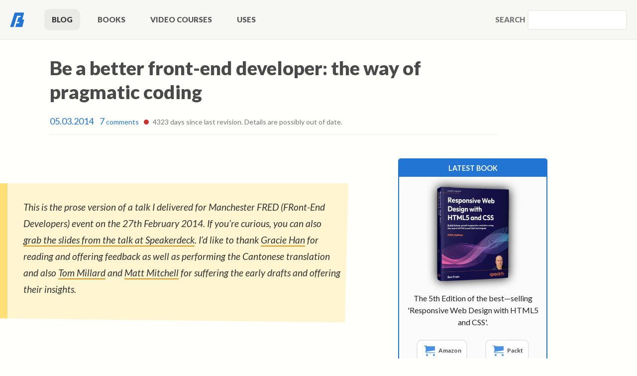

--- FILE ---
content_type: text/html; charset=UTF-8
request_url: https://benfrain.com/be-better-front-end-developer-way-of-pragmatic-coding/
body_size: 24951
content:
<!DOCTYPE html>
<html lang="en-US" itemscope itemtype="https://schema.org/BlogPosting">
<head>


<meta charset="UTF-8">
<meta name="viewport" content="width=device-width, initial-scale=1">
<link rel="profile" href="https://gmpg.org/xfn/11">
<link rel="pingback" href="https://benfrain.com/xmlrpc.php">
<!-- <link href="https://fonts.googleapis.com/css?family=Noto+Serif:400,400i,700|Open+Sans" rel="stylesheet"> -->
<link rel="preconnect" href="https://fonts.gstatic.com">
<link href="https://fonts.googleapis.com/css2?family=Lato:ital,wght@0,400;0,700;0,900;1,400&display=swap" rel="stylesheet">
<title>Be a better front-end developer: the way of pragmatic coding &#8211; Ben Frain</title>
<meta name='robots' content='max-image-preview:large' />
<link rel="alternate" type="application/rss+xml" title="Ben Frain &raquo; Feed" href="https://benfrain.com/feed/" />
<link rel="alternate" type="application/rss+xml" title="Ben Frain &raquo; Comments Feed" href="https://benfrain.com/comments/feed/" />
<link rel="alternate" type="application/rss+xml" title="Ben Frain &raquo; Be a better front-end developer: the way of pragmatic coding Comments Feed" href="https://benfrain.com/be-better-front-end-developer-way-of-pragmatic-coding/feed/" />
<link rel="alternate" title="oEmbed (JSON)" type="application/json+oembed" href="https://benfrain.com/wp-json/oembed/1.0/embed?url=https%3A%2F%2Fbenfrain.com%2Fbe-better-front-end-developer-way-of-pragmatic-coding%2F" />
<link rel="alternate" title="oEmbed (XML)" type="text/xml+oembed" href="https://benfrain.com/wp-json/oembed/1.0/embed?url=https%3A%2F%2Fbenfrain.com%2Fbe-better-front-end-developer-way-of-pragmatic-coding%2F&#038;format=xml" />
<style id='wp-img-auto-sizes-contain-inline-css' type='text/css'>
img:is([sizes=auto i],[sizes^="auto," i]){contain-intrinsic-size:3000px 1500px}
/*# sourceURL=wp-img-auto-sizes-contain-inline-css */
</style>
<style id='wp-emoji-styles-inline-css' type='text/css'>

	img.wp-smiley, img.emoji {
		display: inline !important;
		border: none !important;
		box-shadow: none !important;
		height: 1em !important;
		width: 1em !important;
		margin: 0 0.07em !important;
		vertical-align: -0.1em !important;
		background: none !important;
		padding: 0 !important;
	}
/*# sourceURL=wp-emoji-styles-inline-css */
</style>
<style id='classic-theme-styles-inline-css' type='text/css'>
/*! This file is auto-generated */
.wp-block-button__link{color:#fff;background-color:#32373c;border-radius:9999px;box-shadow:none;text-decoration:none;padding:calc(.667em + 2px) calc(1.333em + 2px);font-size:1.125em}.wp-block-file__button{background:#32373c;color:#fff;text-decoration:none}
/*# sourceURL=/wp-includes/css/classic-themes.min.css */
</style>
<link rel='stylesheet' id='stcr-style-css' href='https://benfrain.com/wp-content/plugins/subscribe-to-comments-reloaded/includes/css/stcr-style.css?ver=6.9' type='text/css' media='all' />
<link rel='stylesheet' id='bf2015-style-css' href='https://benfrain.com/wp-content/themes/bf2018/css/styles.css?ver=6.9' type='text/css' media='all' />

<!-- OG: 3.3.8 --><link rel="image_src" href="https://benfrain.com/assets/bruce2.jpg"><meta name="msapplication-TileImage" content="https://benfrain.com/assets/bruce2.jpg">
<meta property="og:image" content="https://benfrain.com/assets/bruce2.jpg"><meta property="og:image:secure_url" content="https://benfrain.com/assets/bruce2.jpg"><meta property="og:image:width" content="1920"><meta property="og:image:height" content="1080"><meta property="og:image:alt" content="Bruce Lee"><meta property="og:image:type" content="image/jpeg"><meta property="og:image" content="https://benfrain.com/assets/Trafalgar_1200hr1.svg"><meta property="og:image:secure_url" content="https://benfrain.com/assets/Trafalgar_1200hr1.svg"><meta property="og:image:width" content="743"><meta property="og:image:height" content="735"><meta property="og:image:alt" content="Battle of Trafalgar"><meta property="og:image:type" content="image/svg+xml"><meta property="og:image" content="https://benfrain.com/assets/trafalgar.jpg"><meta property="og:image:secure_url" content="https://benfrain.com/assets/trafalgar.jpg"><meta property="og:image:width" content="2000"><meta property="og:image:height" content="1001"><meta property="og:image:alt" content="trafalgar"><meta property="og:image:type" content="image/jpeg"><meta property="og:image" content="https://benfrain.com/assets/Trafalgar_1200hrA3.svg"><meta property="og:image:secure_url" content="https://benfrain.com/assets/Trafalgar_1200hrA3.svg"><meta property="og:image:width" content="743"><meta property="og:image:height" content="735"><meta property="og:image:alt" content="Trafalgar and learning"><meta property="og:image:type" content="image/svg+xml"><meta property="og:image" content="https://benfrain.com/assets/jenga.jpg"><meta property="og:image:secure_url" content="https://benfrain.com/assets/jenga.jpg"><meta property="og:image:width" content="1425"><meta property="og:image:height" content="559"><meta property="og:image:alt" content="Jenga"><meta property="og:image:type" content="image/jpeg"><meta property="og:description" content="This is the prose version of a talk I delivered for Manchester FRED (FRont-End Developers) event on the 27th February 2014. If you&#039;re curious, you can also grab the slides from the talk at Speakerdeck. I&#039;d like to thank Gracie Han for reading and offering feedback as well as performing the Cantonese translation and also..."><meta property="og:type" content="article"><meta property="og:locale" content="en_US"><meta property="og:site_name" content="Ben Frain"><meta property="og:title" content="Be a better front-end developer: the way of pragmatic coding"><meta property="og:url" content="https://benfrain.com/be-better-front-end-developer-way-of-pragmatic-coding/"><meta property="og:updated_time" content="2014-03-20T23:26:47+01:00">
<meta property="article:tag" content="coding"><meta property="article:tag" content="CSS"><meta property="article:tag" content="front-end"><meta property="article:tag" content="McrFRED"><meta property="article:tag" content="philosophy"><meta property="article:tag" content="speaking"><meta property="article:tag" content="talks"><meta property="article:published_time" content="2014-03-04T23:20:07+00:00"><meta property="article:modified_time" content="2014-03-20T22:26:47+00:00"><meta property="article:section" content="Web Dev"><meta property="article:author:first_name" content="Ben"><meta property="article:author:last_name" content="Frain"><meta property="article:author:username" content="Ben Frain">
<meta property="twitter:partner" content="ogwp"><meta property="twitter:card" content="summary_large_image"><meta property="twitter:image" content="https://benfrain.com/assets/bruce2.jpg"><meta property="twitter:image:alt" content="Bruce Lee"><meta property="twitter:title" content="Be a better front-end developer: the way of pragmatic coding"><meta property="twitter:description" content="This is the prose version of a talk I delivered for Manchester FRED (FRont-End Developers) event on the 27th February 2014. If you&#039;re curious, you can also grab the slides from the talk at..."><meta property="twitter:url" content="https://benfrain.com/be-better-front-end-developer-way-of-pragmatic-coding/"><meta property="twitter:label1" content="Reading time"><meta property="twitter:data1" content="19 minutes">
<meta itemprop="image" content="https://benfrain.com/assets/bruce2.jpg"><meta itemprop="name" content="Be a better front-end developer: the way of pragmatic coding"><meta itemprop="description" content="This is the prose version of a talk I delivered for Manchester FRED (FRont-End Developers) event on the 27th February 2014. If you&#039;re curious, you can also grab the slides from the talk at Speakerdeck. I&#039;d like to thank Gracie Han for reading and offering feedback as well as performing the Cantonese translation and also..."><meta itemprop="datePublished" content="2014-03-04"><meta itemprop="dateModified" content="2014-03-20T22:26:47+00:00">
<meta property="profile:first_name" content="Ben"><meta property="profile:last_name" content="Frain"><meta property="profile:username" content="Ben Frain">
<!-- /OG -->

<link rel="https://api.w.org/" href="https://benfrain.com/wp-json/" /><link rel="alternate" title="JSON" type="application/json" href="https://benfrain.com/wp-json/wp/v2/posts/2752" /><link rel="EditURI" type="application/rsd+xml" title="RSD" href="https://benfrain.com/xmlrpc.php?rsd" />
<meta name="generator" content="WordPress 6.9" />
<link rel='shortlink' href='https://benfrain.com/?p=2752' />
<link rel="canonical" href="https://benfrain.com/be-better-front-end-developer-way-of-pragmatic-coding/" />
    <script id="mcjs">!function(c,h,i,m,p){m=c.createElement(h),p=c.getElementsByTagName(h)[0],m.async=1,m.src=i,p.parentNode.insertBefore(m,p)}(document,"script","https://chimpstatic.com/mcjs-connected/js/users/906ec14e977f8fce87751d6f1/dd605084157661b41e13dc5ef.js");</script>
    <link rel="apple-touch-icon" sizes="180x180" href="/apple-touch-icon.png">
<link rel="icon" type="image/png" sizes="32x32" href="/favicon-32x32.png">
<link rel="icon" type="image/png" sizes="16x16" href="/favicon-16x16.png">
<link rel="manifest" href="/site.webmanifest">
<link rel="mask-icon" href="/safari-pinned-tab.svg" color="#4a90e2">
<meta name="msapplication-TileColor" content="#da532c">
<meta name="theme-color" content="#ffffff">
<link rel="icon" type="image/svg+xml" href="/favicon2.svg">
<style id='global-styles-inline-css' type='text/css'>
:root{--wp--preset--aspect-ratio--square: 1;--wp--preset--aspect-ratio--4-3: 4/3;--wp--preset--aspect-ratio--3-4: 3/4;--wp--preset--aspect-ratio--3-2: 3/2;--wp--preset--aspect-ratio--2-3: 2/3;--wp--preset--aspect-ratio--16-9: 16/9;--wp--preset--aspect-ratio--9-16: 9/16;--wp--preset--color--black: #000000;--wp--preset--color--cyan-bluish-gray: #abb8c3;--wp--preset--color--white: #ffffff;--wp--preset--color--pale-pink: #f78da7;--wp--preset--color--vivid-red: #cf2e2e;--wp--preset--color--luminous-vivid-orange: #ff6900;--wp--preset--color--luminous-vivid-amber: #fcb900;--wp--preset--color--light-green-cyan: #7bdcb5;--wp--preset--color--vivid-green-cyan: #00d084;--wp--preset--color--pale-cyan-blue: #8ed1fc;--wp--preset--color--vivid-cyan-blue: #0693e3;--wp--preset--color--vivid-purple: #9b51e0;--wp--preset--gradient--vivid-cyan-blue-to-vivid-purple: linear-gradient(135deg,rgb(6,147,227) 0%,rgb(155,81,224) 100%);--wp--preset--gradient--light-green-cyan-to-vivid-green-cyan: linear-gradient(135deg,rgb(122,220,180) 0%,rgb(0,208,130) 100%);--wp--preset--gradient--luminous-vivid-amber-to-luminous-vivid-orange: linear-gradient(135deg,rgb(252,185,0) 0%,rgb(255,105,0) 100%);--wp--preset--gradient--luminous-vivid-orange-to-vivid-red: linear-gradient(135deg,rgb(255,105,0) 0%,rgb(207,46,46) 100%);--wp--preset--gradient--very-light-gray-to-cyan-bluish-gray: linear-gradient(135deg,rgb(238,238,238) 0%,rgb(169,184,195) 100%);--wp--preset--gradient--cool-to-warm-spectrum: linear-gradient(135deg,rgb(74,234,220) 0%,rgb(151,120,209) 20%,rgb(207,42,186) 40%,rgb(238,44,130) 60%,rgb(251,105,98) 80%,rgb(254,248,76) 100%);--wp--preset--gradient--blush-light-purple: linear-gradient(135deg,rgb(255,206,236) 0%,rgb(152,150,240) 100%);--wp--preset--gradient--blush-bordeaux: linear-gradient(135deg,rgb(254,205,165) 0%,rgb(254,45,45) 50%,rgb(107,0,62) 100%);--wp--preset--gradient--luminous-dusk: linear-gradient(135deg,rgb(255,203,112) 0%,rgb(199,81,192) 50%,rgb(65,88,208) 100%);--wp--preset--gradient--pale-ocean: linear-gradient(135deg,rgb(255,245,203) 0%,rgb(182,227,212) 50%,rgb(51,167,181) 100%);--wp--preset--gradient--electric-grass: linear-gradient(135deg,rgb(202,248,128) 0%,rgb(113,206,126) 100%);--wp--preset--gradient--midnight: linear-gradient(135deg,rgb(2,3,129) 0%,rgb(40,116,252) 100%);--wp--preset--font-size--small: 13px;--wp--preset--font-size--medium: 20px;--wp--preset--font-size--large: 36px;--wp--preset--font-size--x-large: 42px;--wp--preset--spacing--20: 0.44rem;--wp--preset--spacing--30: 0.67rem;--wp--preset--spacing--40: 1rem;--wp--preset--spacing--50: 1.5rem;--wp--preset--spacing--60: 2.25rem;--wp--preset--spacing--70: 3.38rem;--wp--preset--spacing--80: 5.06rem;--wp--preset--shadow--natural: 6px 6px 9px rgba(0, 0, 0, 0.2);--wp--preset--shadow--deep: 12px 12px 50px rgba(0, 0, 0, 0.4);--wp--preset--shadow--sharp: 6px 6px 0px rgba(0, 0, 0, 0.2);--wp--preset--shadow--outlined: 6px 6px 0px -3px rgb(255, 255, 255), 6px 6px rgb(0, 0, 0);--wp--preset--shadow--crisp: 6px 6px 0px rgb(0, 0, 0);}:where(.is-layout-flex){gap: 0.5em;}:where(.is-layout-grid){gap: 0.5em;}body .is-layout-flex{display: flex;}.is-layout-flex{flex-wrap: wrap;align-items: center;}.is-layout-flex > :is(*, div){margin: 0;}body .is-layout-grid{display: grid;}.is-layout-grid > :is(*, div){margin: 0;}:where(.wp-block-columns.is-layout-flex){gap: 2em;}:where(.wp-block-columns.is-layout-grid){gap: 2em;}:where(.wp-block-post-template.is-layout-flex){gap: 1.25em;}:where(.wp-block-post-template.is-layout-grid){gap: 1.25em;}.has-black-color{color: var(--wp--preset--color--black) !important;}.has-cyan-bluish-gray-color{color: var(--wp--preset--color--cyan-bluish-gray) !important;}.has-white-color{color: var(--wp--preset--color--white) !important;}.has-pale-pink-color{color: var(--wp--preset--color--pale-pink) !important;}.has-vivid-red-color{color: var(--wp--preset--color--vivid-red) !important;}.has-luminous-vivid-orange-color{color: var(--wp--preset--color--luminous-vivid-orange) !important;}.has-luminous-vivid-amber-color{color: var(--wp--preset--color--luminous-vivid-amber) !important;}.has-light-green-cyan-color{color: var(--wp--preset--color--light-green-cyan) !important;}.has-vivid-green-cyan-color{color: var(--wp--preset--color--vivid-green-cyan) !important;}.has-pale-cyan-blue-color{color: var(--wp--preset--color--pale-cyan-blue) !important;}.has-vivid-cyan-blue-color{color: var(--wp--preset--color--vivid-cyan-blue) !important;}.has-vivid-purple-color{color: var(--wp--preset--color--vivid-purple) !important;}.has-black-background-color{background-color: var(--wp--preset--color--black) !important;}.has-cyan-bluish-gray-background-color{background-color: var(--wp--preset--color--cyan-bluish-gray) !important;}.has-white-background-color{background-color: var(--wp--preset--color--white) !important;}.has-pale-pink-background-color{background-color: var(--wp--preset--color--pale-pink) !important;}.has-vivid-red-background-color{background-color: var(--wp--preset--color--vivid-red) !important;}.has-luminous-vivid-orange-background-color{background-color: var(--wp--preset--color--luminous-vivid-orange) !important;}.has-luminous-vivid-amber-background-color{background-color: var(--wp--preset--color--luminous-vivid-amber) !important;}.has-light-green-cyan-background-color{background-color: var(--wp--preset--color--light-green-cyan) !important;}.has-vivid-green-cyan-background-color{background-color: var(--wp--preset--color--vivid-green-cyan) !important;}.has-pale-cyan-blue-background-color{background-color: var(--wp--preset--color--pale-cyan-blue) !important;}.has-vivid-cyan-blue-background-color{background-color: var(--wp--preset--color--vivid-cyan-blue) !important;}.has-vivid-purple-background-color{background-color: var(--wp--preset--color--vivid-purple) !important;}.has-black-border-color{border-color: var(--wp--preset--color--black) !important;}.has-cyan-bluish-gray-border-color{border-color: var(--wp--preset--color--cyan-bluish-gray) !important;}.has-white-border-color{border-color: var(--wp--preset--color--white) !important;}.has-pale-pink-border-color{border-color: var(--wp--preset--color--pale-pink) !important;}.has-vivid-red-border-color{border-color: var(--wp--preset--color--vivid-red) !important;}.has-luminous-vivid-orange-border-color{border-color: var(--wp--preset--color--luminous-vivid-orange) !important;}.has-luminous-vivid-amber-border-color{border-color: var(--wp--preset--color--luminous-vivid-amber) !important;}.has-light-green-cyan-border-color{border-color: var(--wp--preset--color--light-green-cyan) !important;}.has-vivid-green-cyan-border-color{border-color: var(--wp--preset--color--vivid-green-cyan) !important;}.has-pale-cyan-blue-border-color{border-color: var(--wp--preset--color--pale-cyan-blue) !important;}.has-vivid-cyan-blue-border-color{border-color: var(--wp--preset--color--vivid-cyan-blue) !important;}.has-vivid-purple-border-color{border-color: var(--wp--preset--color--vivid-purple) !important;}.has-vivid-cyan-blue-to-vivid-purple-gradient-background{background: var(--wp--preset--gradient--vivid-cyan-blue-to-vivid-purple) !important;}.has-light-green-cyan-to-vivid-green-cyan-gradient-background{background: var(--wp--preset--gradient--light-green-cyan-to-vivid-green-cyan) !important;}.has-luminous-vivid-amber-to-luminous-vivid-orange-gradient-background{background: var(--wp--preset--gradient--luminous-vivid-amber-to-luminous-vivid-orange) !important;}.has-luminous-vivid-orange-to-vivid-red-gradient-background{background: var(--wp--preset--gradient--luminous-vivid-orange-to-vivid-red) !important;}.has-very-light-gray-to-cyan-bluish-gray-gradient-background{background: var(--wp--preset--gradient--very-light-gray-to-cyan-bluish-gray) !important;}.has-cool-to-warm-spectrum-gradient-background{background: var(--wp--preset--gradient--cool-to-warm-spectrum) !important;}.has-blush-light-purple-gradient-background{background: var(--wp--preset--gradient--blush-light-purple) !important;}.has-blush-bordeaux-gradient-background{background: var(--wp--preset--gradient--blush-bordeaux) !important;}.has-luminous-dusk-gradient-background{background: var(--wp--preset--gradient--luminous-dusk) !important;}.has-pale-ocean-gradient-background{background: var(--wp--preset--gradient--pale-ocean) !important;}.has-electric-grass-gradient-background{background: var(--wp--preset--gradient--electric-grass) !important;}.has-midnight-gradient-background{background: var(--wp--preset--gradient--midnight) !important;}.has-small-font-size{font-size: var(--wp--preset--font-size--small) !important;}.has-medium-font-size{font-size: var(--wp--preset--font-size--medium) !important;}.has-large-font-size{font-size: var(--wp--preset--font-size--large) !important;}.has-x-large-font-size{font-size: var(--wp--preset--font-size--x-large) !important;}
/*# sourceURL=global-styles-inline-css */
</style>
</head>

<body class="wp-singular post-template-default single single-post postid-2752 single-format-standard wp-theme-bf2018 st-Body group-blog">
    <nav class="hd-Nav_Wrapper" id="primary-menu">
        <a class="hd-Nav_Logo" href="/">
            <svg class="hd-Nav_LogoSVG" viewbox="0 0 37 40" xmlns="http://www.w3.org/2000/svg"><title>Ben Frain Logo</title><g fill-rule="evenodd"><path class="hd-Nav_LogoSVG" fill="var(--fill-outer)" d="M10.69 39a376.831 376.831 0 00-9.317-.016 1 1 0 01-.965-1.297l11.155-35.92A2 2 0 0113.473.36h22.223a1 1 0 01.966 1.26L32 19h-3 6.72a1 1 0 01.97 1.243l-4.501 18.003a1 1 0 01-.967.757c-7.65.029-12.891.028-15.722-.003h-4.81z" /><path fill="var(--fill-inner)" d="M18.5 9H28l-1 3.5h-5l-4 13h6.5l-1 3.5h-7l-3 10-4.5.024z"/></g></svg>
        </a>
        <button type="button" class="hd-Nav_Hamburger" aria-haspopup="true" aria-controls="modalNav">Menu</button>
        <div id="modalNav" class="hd-Nav_Modal" role="menu" aria-labelledby="modalNav">
        <a id="menu-item-2887" class="hd-Nav_Link hd-Nav_Blog menu-item menu-item-type-post_type menu-item-object-page current_page_parent menu-item-2887" href="https://benfrain.com/blog/">Blog <span class="hd-NavLink_Extra">Reviews, tutorials and musings</span></a>
<a id="menu-item-2888" class="hd-Nav_Link hd-Nav_Books menu-item menu-item-type-post_type menu-item-object-page menu-item-2888" href="https://benfrain.com/books/">Books<span class="hd-NavLink_Extra">My books on web development</span></a>
<a id="menu-item-4203" class="hd-Nav_Link hd-Nav_Video menu-item menu-item-type-post_type menu-item-object-page menu-item-4203" href="https://benfrain.com/video-courses/">Video Courses<span class="hd-NavLink_Extra">Available on Skillshare and Udemy</span></a>
<a id="menu-item-4175" class="hd-Nav_Link hd-Nav_Uses menu-item menu-item-type-post_type menu-item-object-page menu-item-4175" href="https://benfrain.com/uses/">Uses<span class="hd-NavLink_Extra">The kit and software I use</span></a>
        <form class="s-Wrapper" action="/" method="get">
	<label class="s-Label">Search <input class="s-Input" type="text" name="s" value="" /></label>
</form>        </div>
        </nav><!-- #site-navigation -->
    

		<main class="post-Container" id="main">

		
			


<article class="post-Wrapper">

	<header class="post-Header">
		<h1 class="post-Title">Be a better front-end developer: the way of pragmatic coding</h1>
		
		<div class="post-Meta">
			<time class="post-Date_Wrapper" datetime="2014-03-05T00:20:07+01:00">05.03.2014</time>			<a class="post-Meta_CommentsLink" href="https://benfrain.com/be-better-front-end-developer-way-of-pragmatic-coding/#comments">
				<span class="post-Meta_CommentNo">7</span> comments			</a>
			
			<div id="js-daysSince" class="post-DaysSince post-DaysSince_Over365">4323 days since last revision. Details are possibly out of date.</div>		</div><!-- .entry-meta -->
	</header><!-- .entry-header -->
	

	<div class="post-Content">
		
		<p></p>
<div class="boxOut">
<p>This is the prose version of a talk I delivered for Manchester FRED (FRont-End Developers) event on the 27th February 2014. If you&#8217;re curious, you can also <a href="https://speakerdeck.com/benfrain/pin-cing-do-the-way-of-pragmatic-coding">grab the slides from the talk at Speakerdeck</a>. I&#8217;d like to thank <a href="https://twitter.com/g_han">Gracie Han</a> for reading and offering feedback as well as performing the Cantonese translation and also <a href="https://twitter.com/tommillard81">Tom Millard</a> and <a href="http://mattmitchell.co.uk">Matt Mitchell</a> for suffering the early drafts and offering their insights.</p>
</div>
<p></p>
<h1>Pin Cing Do 編程道</h1>
<h2>A.K.A The way of pragmatic coding</h2>
<p>I&#8217;m not in the camp that believes that websites can, or should last for long.</p>
<p>If something lasts a year it was probably OK. At that point, if the code base remains extensible you probably did a better than average job. If it&#8217;s proving to be problematic and everyone involved dreads working on it, it&#8217;s probably time to kick it down.</p>
<p>Even if human preference doesn&#8217;t instigate a change, a new wave of technology will often rush in like the tide and reduce your &#8216;best practice&#8217; work to a mere memory.</p>
<p>Succinctly; at best, I think we build the equivalent of sand castles or ice sculptures.</p>
<p>This is OK. I&#8217;m fine with that. </p>
<p>Here are some broad things I believe about front-end web development:</p>
<ul>
<li>Our code won&#8217;t live forever. At best it&#8217;s helping one or more people express themselves on the web or sell something so they can eat.</li>
<li>Our code isn&#8217;t art or poetry. It&#8217;s purposeful. It&#8217;s a solution to a problem. Nothing more.</li>
<li>We should write the best code we possibly can. But write it that way because it helps us build faster, build smarter and build more maintainable projects. Not because there is any value in it, in and of itself.</li>
<li>Websites and applications change. They always will. That&#8217;s not bad or an inconvenience, it&#8217;s our reality. We should build solutions expecting this, not dreading it.</li>
</ul>
<h1>Our role requires pragmatism</h1>
<p>If the things we create and the tools and techniques we create them with are ever changing, we need to be pragmatic about the way we approach all facets of our role. </p>
<blockquote>
<p>pragmatic |pragˈmatɪk|<br />
dealing with things sensibly and realistically in a way that is based on practical rather than theoretical considerations</p>
</blockquote>
<p>We need to be pragmatic about the way we learn, pragmatic about the way we build and pragmatic about the way we work with others.</p>
<p>Front-end developers face unique challenges</p>
<h1>Learning</h1>
<blockquote>
<p>&#8220;The browser is the most hostile software development environment ever imagined&#8221;. </p>
<footer>Douglas Crockford</footer>
</blockquote>
<p>Things aren&#8217;t getting any easier; device and platform fragmentation, multiple input contexts (touch, mouse, game controllers, speech), widely differing bandwidth speeds. </p>
<p>Unless you&#8217;re superhuman, the traditional approach of learning something, start to finish, for every necessary facet of front-end development is an impossible task: there aren&#8217;t enough hours in the day. </p>
<p>Front-end development isn&#8217;t merely the mastery of one or two languages. It isn&#8217;t even a clearly definable set of skills. What one employer wants from a front-end developer might not be what another wants.</p>
<p>Our needs are that we must refine our capabilities constantly. We must judge and appraise new techniques with speed, analyse their usefullness and incorporate any benefits into what we do. Before we can evaluate new tools and techniques we need the confidence to know what we should pay attention to and what is expendable.</p>
<h1>The crux of the problem</h1>
<p>The web, its nature, capabilities and the very tools we build it with are constantly mutating. </p>
<p>Meanwhile, we&#8217;re all trying our best to understand and implement the latest and greatest techniques and languages but it often feels impossible. Feeling this way has bothered me for a long time.</p>
<p>What&#8217;s the answer?</p>
<h1>Little Dragon</h1>
<img fetchpriority="high" decoding="async" width="1024" height="576" src="https://benfrain.com/assets/bruce2-1024x576.jpg" alt="Bruce Lee" class="alignnone size-large wp-image-2749" srcset="https://benfrain.com/assets/bruce2-1024x576.jpg 1024w, https://benfrain.com/assets/bruce2-100x56.jpg 100w, https://benfrain.com/assets/bruce2-300x168.jpg 300w, https://benfrain.com/assets/bruce2.jpg 1920w" sizes="(max-width: 1024px) 100vw, 1024px" />
<p>Bruce Lee was an incredible martial artist. Towards the end of his tragically short life, he moved away from the mastery of distinct, dogmatic styles and disciplines and promoted a philosophy he called &#8216;Jeet Kune Do&#8217; which translates from Cantonese to &#8216;The way of the intercepting fist&#8217;. Here&#8217;s what he had to say about it:</p>
<blockquote>
<p>I have not invented a &#8216;new style&#8217;, composite, modified or otherwise that is set within distinct form as apart from &#8220;this&#8221; method or &#8220;that&#8221; method. On the contrary, I hope to free my followers from clinging to styles, patterns, or molds. Remember that Jeet Kune Do is merely a name used, a mirror in which to see &#8216;ourselves&#8217;&#8230; Jeet Kune Do is not an organised institution that one can be a member of. Either you understand or you don&#8217;t, and that is that.
</p>
<footer>
Bruce Lee<br />
</footer>
</blockquote>
<p>He looked at what other fighting forms had to offer. He analysed their benefits to him, quickly appraised them, and where appropriate, took component parts and plugged them into his own fighting style. </p>
<p>It was a fluid system. Never stable, never finished, constantly evolving. </p>
<p>I think the very same philosophy can be used in our quest to be better front-end developers. I think we can feel more positive about the reality of our situation if we embrace a mindset I&#8217;m calling &#8216;Pin Cing Do&#8217;, which translates roughly to &#8216;The way of pragmatic coding&#8217;. </p>
<h1>編程道 Pin Cing Do</h1>
<p>&#8216;Pin Cing Do&#8217; is nothing new. It&#8217;s probably what most of us do without even thinking about it. It&#8217;s just a name. A label to pin on something. I think it can be applied to both the learning of new skills and the manner in which we build things. Perhaps even in the manner we work with others.</p>
<h1>Applying Pin Cing Do to learning</h1>
<blockquote><p>
	Be not afraid of growing slowly, be afraid only of standing still.</p>
<footer>Chinese Proverb</footer>
</blockquote>
<p>I think we can be more effective by mastering a couple of core skills and then seeking out only component parts of larger skill sets, making no effort to consume all they have to offer.<br />
We should never seek to master many languages and skills because it doesn&#8217;t serve our purpose. We take only what we need and dispose of it when surplus to requirements. What is needed and what is not is a purely personal thing.</p>
<h1>Core disciplines</h1>
<p>I’m getting ahead of myself. To get to that first point, we need to intimately know some &#8216;core&#8217; disciplines. They will become a base, a foundation. After all, our model here is Jeet Kune Do and Bruce Lee couldn’t have adapted things into Jeet Kune Do without the mastery of the Kung Fu style of Wing Chun to begin with.</p>
<p>I don’t believe that each of us can adopt our own personal style of Pin Cing Do without some base to mutate from. I’m not the sharpest tool in the box so I opted for the easiest: HTML and CSS. For you it might be JavaScript or interactive graphics like Flash, SVG and Canvas. It’s your foundation, start with whatever you gravitate to.</p>
<p>However, ensure your core skill(s) are solid before attempting to build your own unique repertoire.</p>
<h1>Limiting Scope</h1>
<p>I used to feel incredibly inadequate for not knowing a raft of computing languages. But the reality is there’s probably only a handful of people on the planet that really understand more than five or six languages. They are the savants of our industry. For the rest of us, aiming to know even three languages to an exceptional standard is a unsurmountable challenge. </p>
<p>If you ever feel like you’re drowning when trying to learn new things, it’s perhaps less about your ability to learn and more about the breadth of the scope you’re attempting to cover and master.</p>
<blockquote>
<p>The man who removes a mountain begins by carrying away small stones</p>
<footer>Chinese proverb</footer>
</blockquote>
<p>In that situation I’d suggest scaling back your aspirations. Indulge me in a huge tangent of why I believe this approach can be the most the most effective in the long run.</p>
<h1>Victory</h1>
<p>On the 21st October, 1805, Vice Admiral Horatio Nelson led Britain against the joint Spanish-Franco fleet in the battle of Trafalgar, just off the coast of Spain. It was a key moment in our great Nation&#8217;s history. Failure at this point for the British would have meant an invasion by Napoleon&#8217;s amassed invasion force. </p>
<p>Some key strategic points to understand. In those days, naval combat between warships largely consisted of one of two blows:</p>
<ul>
<li>The &#8216;broadside&#8217; was when ships drew alongside one another and basically just &#8216;slugged away&#8217;, unleashing all they had at one another.</li>
<li>Perhaps worse still was the strategy of &#8216;raking&#8217;. Here, if one ship could bring it&#8217;s guns to bear against an opponent down it&#8217;s length, the canon shot could tear through the entire length of the opponent&#8217;s vessel whilst they themselves were largely incapable of returning fire.</li>
</ul>
<p>Just to be clear. Canon shot would literally tear people apart. If the shot itself didn&#8217;t get you there was a very real possibility that one of the hundreds of pieces of wooden smithereens would provide for you. It&#8217;s both hard and sickening to imagine the insanity and carnage that must have ensued. Just consider what those moments must have been like, knowing that you had been out-manoeuvred and the enemy was drawing up to unleash everything they had at you. </p>
<p>And we grumble about cross-browser testing!</p>
<p>In battles of the time, it was usual for boats to run parallel to one another and slug each other back and forth with broadsides. It was often a drawn-out affair and inconclusive for both parties. Bad enough to lose all those lives but to have to do it all over again would be even worse.</p>
<p>The genius of Nelson in the battle of Trafalgar was his audacity. A complete disregard for this convention. He rejected that accepted notion of battle and made his fleet approach the amassed French and Spanish fleet at a right angle in two columns.</p>
<img decoding="async" src="https://benfrain.com/assets/Trafalgar_1200hr1.svg" alt="Battle of Trafalgar" class="alignnone size-full wp-image-2772" />
<p>For their entire approach they were drawing fire and were largely incapable of reciprocating. But this allowed Nelson&#8217;s master stroke, the &#8216;Nelson touch&#8217;.</p>
<p>The British columns were able to cut through the enemy line, effectively splitting the enemy fleet in two. As they passed through they were able to &#8216;rake&#8217; across the enemy flagships, effectively &#8216;cutting the head of the snake off&#8217;. It wasn&#8217;t then necessary to engage every enemy warship – which was just as well as they were outnumbered. After enough damage was inflicted to key targets such as the flag ship, many other enemy ships &#8216;struck their colours&#8217;; surrendering themselves and no longer presenting any danger.</p>
<p>Aside: Whilst of no importance to our point, I&#8217;d like to tell you that the technique was certainly not without cost. Whilst Nelson&#8217;s tactics were incredibly decisive and successful, Nelson himself was shot by a musket ball from the rigging of an enemy ship (The Redoutable) and died at around 4:30pm that day, living only long enough to ensure that victory had been secured and invasion averted. I&#8217;ll also clearly state that I&#8217;ve over simplified the events here as this isn&#8217;t supposed to be a history lesson.</p>
<img decoding="async" width="1024" height="512" src="https://benfrain.com/assets/trafalgar-1024x512.jpg" alt="trafalgar" class="alignnone size-large wp-image-2635" srcset="https://benfrain.com/assets/trafalgar-1024x512.jpg 1024w, https://benfrain.com/assets/trafalgar-100x50.jpg 100w, https://benfrain.com/assets/trafalgar-300x150.jpg 300w, https://benfrain.com/assets/trafalgar.jpg 2000w" sizes="(max-width: 1024px) 100vw, 1024px" />
<p>You are probably wondering why on earth I am telling you this? Given the seriousness of what we&#8217;ve just covered it seems a little poor taste to being this back to code. Forgive me. </p>
<p>Let&#8217;s scrub back. Remember Nelson&#8217;s amassed enemy fleet?</p>
<p>When faced with the enormity of things I need to do, I like to do this:</p>
<img decoding="async" src="https://benfrain.com/assets/Trafalgar_1200hrA3.svg" alt="Trafalgar and learning" class="alignnone size-full wp-image-2773" />
<p>In terms of your challenge, what are the equivalent of flagships? Where can the line be cut through? How can we cut the head off the snake? </p>
<p>By dividing and conquering key objectives, others become less important or unnecessary. If the lion&#8217;s share of your coding work is in manipulating DOM elements, concentrate on getting really good at jQuery. If it&#8217;s building WordPress sites, go and master PHP. Be pragmatic: divide and conquer.</p>
<h1>Knowing when you are ready to practice Pin Cing Do</h1>
<p>So all that is a bit theoretical and I&#8217;m trying to promote pragmatism. If I&#8217;m saying that a core competency in something is essential first, we need some concrete measure by which we can gauge proficiency. How can we do that with so many different permutations of skills? How do we know if the code we write is actually good, maintainable, and something to show to your Mum? </p>
<p>I&#8217;ve decided there is actually an easy metric we can use to gauge whether or not we are masters of our own code.</p>
<p>Before I hit you with the soundbite, I&#8217;d like to offer an analogy for this. Are you familiar with the game Jenga? In case you are not, here&#8217;s an image to jog your memory. </p>
<img decoding="async" width="1024" height="401" src="https://benfrain.com/assets/jenga-1024x401.jpg" alt="Jenga" class="alignnone size-large wp-image-2642" srcset="https://benfrain.com/assets/jenga-1024x401.jpg 1024w, https://benfrain.com/assets/jenga-100x39.jpg 100w, https://benfrain.com/assets/jenga-300x117.jpg 300w, https://benfrain.com/assets/jenga.jpg 1425w" sizes="(max-width: 1024px) 100vw, 1024px" />
<p>The game begins with the blocks stacked. Players must then take it in turn to remove blocks, aiming to retain the structural integrity of the structure. The person who causes the structure to fail, loses the game. OK, we&#8217;ll be back to that in a second or two.</p>
<p>Here&#8217;s my soundbite on knowing when you are competent with code: </p>
<blockquote>
<p>Competency with code is attained when the author can explain the purpose of each line</p>
<footer>Me (Ben Frain)</footer>
</blockquote>
<p>Back to Jenga. Imagine that the Jenga structure is a code base. When you see it in front of you, it&#8217;s easy to make a fairly sound judgement of how a block affects the overall stability of the whole. We can safely reduce the code base a block at a time because we understand the part each block is playing in keeping things stable.</p>
<p>Now imagine playing Jenga blindfolded. That&#8217;s what we&#8217;re doing when we try and optimise, adapt or improve code we don&#8217;t fully understand. </p>
<p>Let&#8217;s take this analogy further. Try building the tower up from nothing &mdash; blindfolded &mdash; with one hand. That&#8217;s the situation we&#8217;re in when we try and build something with languages or techniques we are not familiar with.</p>
<p>The takeaway here is simple, don&#8217;t play Jenga blindfolded. When you understand the code you are its master. When you don&#8217;t, you&#8217;re at its mercy.</p>
<h1>Pin Cing Do applied to new tools and techniques</h1>
<p>To practice Pin Cing Do, we must never grow attached to our existing tools, techniques and products. They exist purely to serve our needs. There will always be something better in the future. Be ready to embrace it. Failure to do so will see you superseded. The technology choices you make shouldn&#8217;t feel like picking sides in a Holy war.</p>
<p>Let me exemplify. I&#8217;ve found enormous utility in the Compass framework in the past. I spent 9 months of my life <a href="http://sassandcompass.com/">writing about using it alongside the Sass pre-processing language</a> so my admiration for the project should be obvious.</p>
<p>However, my principle needs at the moment are making SVG image sprites/data URIs, enjoying fast Sass compiles and getting intelligent and frictionless prefixing of experimental CSS properties. All of which are better serviced at present by using Grunt or Gulp and their associated plugins. Cutting Compass out of my workflow, for me, has been progress, not something to be viewed as negative.</p>
<p>Chrome is another example. It&#8217;s been my go to browser for a couple of years but I&#8217;m finding it pretty ropey at present. I won&#8217;t suffer any crisis internally about ditching it. If another browser offers a more stable or powerful platform I&#8217;ll think nothing of switching: that&#8217;s as it should be. We should appraise and adopt wherever benefits present themselves; to do otherwise is folly.</p>
<p>These are my choices and mine alone. That&#8217;s the whole point. When others evangelise their products or personal choices by all means consider them but ensure you analyse them for your own context. </p>
<p>When tools in <em>your</em> armoury fail or get superseded, be ruthless about abandoning them for something better. </p>
<p>My personal maxim in this respect:</p>
<blockquote>
<p>Be monogamous in your personal relationships and a philandering whore in your choice of tools and techniques.</p>
<footer>Ben Frain</footer>
</blockquote>
<p></p>
<h1>Pin Cing Do and the way we relate to others</h1>
<p>In eastern martial arts, it&#8217;s common to bow. On entering and leaving the Kwoon/Dojo, during training, to other practitioners, to Sensei/Sifu.</p>
<p>It&#8217;s not about subservience. It&#8217;s about respect: admiration for a fellow practitioner. </p>
<p>If, as front-end developers, we are to indulge in the idea of Pin Cing Do being akin to Bruce Lee&#8217;s Jeet Kune Do, his philosophy of learning martial arts, we may should take all that is good about it. I think that includes the idea of showing respect to others. </p>
<p>Let me exemplify. I can&#8217;t remember how many times in the past I&#8217;ve opened someone else&#8217;s code to work on and cursed it. Pissed and moaned about the way things have been done. Or looked at a composite, shaking my head at the laughably bad design choices that have greeted me. </p>
<p>I did this, in most cases, because I was an idiot.</p>
<p>If you are working with a fellow professional, they should be able to explain every decision made in their work in the same manner you can explain every decision in yours. </p>
<p>Often the features or implementations you may initially believe are flawed, extraneous or pointless are essential, ingenious and necessary.</p>
<p>If handed a composite to build by a designer, it is therefore imperative you code out the visual design as accurately as possible and to the utmost of your capability. </p>
<p>I think the same code of conduct and respect should be true at the other end of the pipe. We must accept that however humble the project, we are typically attempting to carry a vision, as undiluted as possible, through multiple people and teams. Each with their own confines and unique challenges. That&#8217;s never easy. So I think we should offer others respect and courtesy we would like reciprocated.</p>
<h1>Back-end developers</h1>
<p>Don&#8217;t assume the worst</p>
<p>If you hand your code off to others at the back of the stack, and months later wonder why so much has been changed by the backend folks, don&#8217;t assume the worst. They may have their own reasons for not implementing the code in the manner you had hoped. </p>
<p>When it comes to working with others, for me, I think this encapsulates my sentiment entirely. It&#8217;s from JavaScript guru Nicholas C. Zakas:</p>
<blockquote>
<p>&#8220;Instead of assuming that people are dumb, ignorant, and making mistakes, assume they are smart, doing their best, and that you lack context.&#8221; </p>
<footer><cite><a href="https://twitter.com/slicknet/status/300625746966241280">Nicholas C. Zakas</a></cite></footer>
</p>
</blockquote>
<h1>Helping fellow practitioners</h1>
<p>To demonstrate our respect to fellow coders we can do some simple things.</p>
<p>Comment your code as much as possible. This is how we can communicate our Pin Cing Do to a fellow developer. For example, document why you have chosen a solution. Ensure you leave a note about any un-obvious choices. If you&#8217;ve put something like <code>-webkit-backface-visibility: hidden;</code> on an element, to a fresh pair of eyes it may seem extraneous but you should know and explain why it&#8217;s in there.</p>
<p>Don&#8217;t ever worry about writing too much. Seriously, even if no-one else does read it &mdash; you will the next time you come back to it. That alone may save you a couple of hours remembering what you did and why.</p>
<blockquote>
<p>&#8220;Tell me and I&#8217;ll forget; show me and I may remember; involve me and I&#8217;ll understand.&#8221; </p>
<footer>Chinese proverb</footer>
</blockquote>
<p></p>
<h2>Offer a handover</h2>
<p>Always offer other developers the opportunity for a hand-over of your work. In person is always preferable but if not possible via phone or perhaps just do a screen recording talking through the code base you have created. They may not be interested and that&#8217;s fine too but if nothing else they will likely appreciate the offer. </p>
<p>In all areas, you will never know how or if someone will reciprocate. Don&#8217;t expect them to. Do it because it&#8217;s the right thing to do. Regardless of what others do.</p>
<h1>Can you do this?</h1>
<p>Ever wonder whether you are in right job? Wonder whether you are mentally equipped to do well at this front-end malarkey? </p>
<p>I always feel, for the most part, like I don&#8217;t really know what I&#8217;m doing. Like a phoney when it comes to coding things. Like an impostor in my role. I think I&#8217;ll always feel that way but I&#8217;m beginning to care less about it. If you ever feel like that, here are a few points I’d like to make:</p>
<p>Don’t assume others are doing it ‘better’ than you. Big-shot &#8216;web celeb&#8217; developers make the same mistakes we do. That&#8217;s not a dig at anyone, it&#8217;s just something you should recognise. We’ve all written <code>z-index: 9999!important;</code> at some point.</p>
<h1>Who built Lego?</h1>
<p>I loved Lego as a child. When I got a new kit, the first time out I&#8217;d build it from the instructions. Then I&#8217;d take it apart and I&#8217;d build it again. Perhaps different, perhaps bigger or with new features.</p>
<p>Dear reader. I know you enjoyed Lego when you were little. I know you <em>really</em> liked it; so much so that you probably asked for Lego for your birthday. </p>
<p>Derren Brown my arse.</p>
<p>This isn&#8217;t a trick. You think you make choices in life but you really don&#8217;t. You&#8217;re reading this because your genetic make-up disposes you to this line of work. You&#8217;re reading this because you want to build stuff. You get a kick out of solving problems, just like you did when you played with Lego; you&#8217;re trying to create something greater than the sum of its parts.</p>
<p>Don&#8217;t compare yourself to others. It&#8217;s not important what you can build now compared to this person or that. The fact is you&#8217;ll be able to build bigger, better and faster in the future. </p>
<p>And it&#8217;s my hope you&#8217;ll practice you&#8217;re own Pin Cing Do, whatever that is to you.</p>
<blockquote>
<p>&#8230;Truth exists outside all molds; pattern and awareness is never exclusive&#8230; Jeet Kune Do is just a name used, a boat to get one across, and once across it is to be discarded and not to be carried on one&#8217;s back.</p>
<footer><cite>Bruce Lee</cite></footer>
</blockquote>
		
		<div class="post-Tags">
			<span class="tag-Links"><a href="https://benfrain.com/tag/coding/" rel="tag">coding</a> <a href="https://benfrain.com/tag/css/" rel="tag">CSS</a> <a href="https://benfrain.com/tag/front-end/" rel="tag">front-end</a> <a href="https://benfrain.com/tag/mcrfred/" rel="tag">McrFRED</a> <a href="https://benfrain.com/tag/philosophy/" rel="tag">philosophy</a> <a href="https://benfrain.com/tag/speaking/" rel="tag">speaking</a> <a href="https://benfrain.com/tag/talks/" rel="tag">talks</a></span>		</div><!-- .entry-footer -->
    	<aside class="post-KoFiInline">
				
					<p class="post-KoFiBottom_Text">If you enjoyed this post and/or it was useful, <strong>Say thanks with a coffee.</strong> 🙏</p>
					
				<a class="post-KofiBF" rel="noreferrer" href='https://ko-fi.com/benfrain' target='_blank'>
				<img class="post-KofiCup" src="https://benfrain.com/wp-content/themes/bf2018/img/cupborder.png" border='0' alt='Buy Me a Coffee at ko-fi.com' />
				<span class="post-KofiText">Support me on Kofi</span>
				</a>
		</aside>		
		
		<div class="post-PimpingAintEasy">
		

		
					<aside class="pimp-Wrapper">
		
		<header class="pimp-Title">Latest Book</header>
	
<a class="pimp-BookLink" href="https://www.amazon.com/Responsive-Web-Design-HTML5-CSS/dp/180324271X/">
<img class="pimp-BookImage" alt="Responsive Web Design with HTML5 and CSS" src="https://benfrain.com/wp-content/themes/bf2018/img/RWD_Cover3D.webp">
</a>
<p class="pimp-BookInfo">The 5th Edition of the best—selling 'Responsive Web Design with HTML5 and CSS'.</p>

<span class="pimp-BtnWrapper">
<a class="home-Bff_Link" href="https://www.amazon.com/Responsive-Web-Design-HTML5-CSS/dp/1837028230/">
Amazon
</a>

<a class="home-Bff_Link" href="https://www.packtpub.com/en-us/product/responsive-web-design-with-html5-and-css-9781837028221">
Packt
</a>
				</span>
		</aside> 

					
			
		</div>
	</div><!-- .entry-content -->

		
	</article><!-- #post-## -->

	


			
<div class="co-OuterWrapper" id="comments">
	<div class="co-InnerWrapper">
	
			<h2 class="co-Title">
			7 comments:		</h2>

		
		<ol class="co-List_Wrapper">
					<li id="comment-21252" class="comment even thread-even depth-1">
			<article id="div-comment-21252" class="comment-body">
				<footer class="comment-meta">
					<div class="comment-author vcard">
						<img alt='' src='https://secure.gravatar.com/avatar/c68def53fad79aacc5c1888cb894721562b72f2019c93166728d0393bd782cb6?s=32&#038;d=retro&#038;r=pg' srcset='https://secure.gravatar.com/avatar/c68def53fad79aacc5c1888cb894721562b72f2019c93166728d0393bd782cb6?s=64&#038;d=retro&#038;r=pg 2x' class='avatar avatar-32 photo' height='32' width='32' loading='lazy' decoding='async'/>						<b class="fn"><a href="http://alexbondarev.com" class="url" rel="ugc external nofollow">Alex Bondarev</a></b> <span class="says">says:</span>					</div><!-- .comment-author -->

					<div class="comment-metadata">
						<a href="https://benfrain.com/be-better-front-end-developer-way-of-pragmatic-coding/#comment-21252"><time datetime="2014-03-10T13:10:23+01:00">March 10, 2014 at 1:10 pm</time></a>					</div><!-- .comment-metadata -->

									</footer><!-- .comment-meta -->

				<div class="comment-content">
					<p>Thanks Ben, I really like this post of yours. When you describe you were pissed off and moaned about someone else&#8217;s code I knew what you meant.</p>
<p>I have thought about it myself several times before and came to the conclusion that there are several cases:<br />
a) you come across a person who codes differently than you do, but does it <em>knowingly</em> and <em>for some reason</em> (just like Nicholas put it &#8211; we don&#8217;t have the full context)<br />
and b) a person who does it <em>not knowingly</em>, but does it because of the laziness, lack of experience or desire to do as best as they can, or a lot of other things.</p>
<p>Sometimes you can see bad code, even with the lack of context. One just doesn&#8217;t have to get pissed off all the time.</p>
<p>As for changing your own code, let fellow back-end devs forgive me but I have met those who don&#8217;t have anything but <code>&lt;table&gt;</code> up their sleeves&#8230; so they would simply alter the base to their &#8220;advantage&#8221;. I am sure it&#8217;s OK that they don&#8217;t know it &#8211; it&#8217;s not their area of expertise after all. But moaning over your changed code may look more justifiable in this case. Because it shows you care. I guess it would be even worse if you didn&#8217;t moan about it, Ben.</p>
				</div><!-- .comment-content -->

				<div class="reply"><a rel="nofollow" class="comment-reply-link" href="https://benfrain.com/be-better-front-end-developer-way-of-pragmatic-coding/?replytocom=21252#respond" data-commentid="21252" data-postid="2752" data-belowelement="div-comment-21252" data-respondelement="respond" data-replyto="Reply to Alex Bondarev" aria-label="Reply to Alex Bondarev">Reply</a></div>			</article><!-- .comment-body -->
		</li><!-- #comment-## -->
		<li id="comment-21386" class="comment odd alt thread-odd thread-alt depth-1">
			<article id="div-comment-21386" class="comment-body">
				<footer class="comment-meta">
					<div class="comment-author vcard">
						<img alt='' src='https://secure.gravatar.com/avatar/f05e91ebc724e408c66093bb0e6293a3ef499c97778a065cf1a6d2f6b9ea99c3?s=32&#038;d=retro&#038;r=pg' srcset='https://secure.gravatar.com/avatar/f05e91ebc724e408c66093bb0e6293a3ef499c97778a065cf1a6d2f6b9ea99c3?s=64&#038;d=retro&#038;r=pg 2x' class='avatar avatar-32 photo' height='32' width='32' loading='lazy' decoding='async'/>						<b class="fn"><a href="http://clickbump.com" class="url" rel="ugc external nofollow">Scott Blanchard</a></b> <span class="says">says:</span>					</div><!-- .comment-author -->

					<div class="comment-metadata">
						<a href="https://benfrain.com/be-better-front-end-developer-way-of-pragmatic-coding/#comment-21386"><time datetime="2014-03-19T05:30:43+01:00">March 19, 2014 at 5:30 am</time></a>					</div><!-- .comment-metadata -->

									</footer><!-- .comment-meta -->

				<div class="comment-content">
					<p>Nice post Ben. Having recently found your work, I&#8217;m glad I did. It appears that we share a passion for optimization and speed.</p>
<p>I especially like the quote: “Instead of assuming that people are dumb, ignorant, and making mistakes, assume they are smart, doing their best, and that you lack context.”</p>
<p>I&#8217;ve been guilty of this way of thinking and I&#8217;ll definitely think about this quote the next time I&#8217;m faced with the situation.</p>
				</div><!-- .comment-content -->

				<div class="reply"><a rel="nofollow" class="comment-reply-link" href="https://benfrain.com/be-better-front-end-developer-way-of-pragmatic-coding/?replytocom=21386#respond" data-commentid="21386" data-postid="2752" data-belowelement="div-comment-21386" data-respondelement="respond" data-replyto="Reply to Scott Blanchard" aria-label="Reply to Scott Blanchard">Reply</a></div>			</article><!-- .comment-body -->
		</li><!-- #comment-## -->
		<li id="comment-21503" class="comment even thread-even depth-1">
			<article id="div-comment-21503" class="comment-body">
				<footer class="comment-meta">
					<div class="comment-author vcard">
						<img alt='' src='https://secure.gravatar.com/avatar/f80224c280bf624074b27c1483c9fd1922c889741c7b277a74b8ecba899f987f?s=32&#038;d=retro&#038;r=pg' srcset='https://secure.gravatar.com/avatar/f80224c280bf624074b27c1483c9fd1922c889741c7b277a74b8ecba899f987f?s=64&#038;d=retro&#038;r=pg 2x' class='avatar avatar-32 photo' height='32' width='32' loading='lazy' decoding='async'/>						<b class="fn">Ben</b> <span class="says">says:</span>					</div><!-- .comment-author -->

					<div class="comment-metadata">
						<a href="https://benfrain.com/be-better-front-end-developer-way-of-pragmatic-coding/#comment-21503"><time datetime="2014-03-28T18:32:49+01:00">March 28, 2014 at 6:32 pm</time></a>					</div><!-- .comment-metadata -->

									</footer><!-- .comment-meta -->

				<div class="comment-content">
					<p>Best article I have read in a long long time. Awesome effort</p>
				</div><!-- .comment-content -->

				<div class="reply"><a rel="nofollow" class="comment-reply-link" href="https://benfrain.com/be-better-front-end-developer-way-of-pragmatic-coding/?replytocom=21503#respond" data-commentid="21503" data-postid="2752" data-belowelement="div-comment-21503" data-respondelement="respond" data-replyto="Reply to Ben" aria-label="Reply to Ben">Reply</a></div>			</article><!-- .comment-body -->
		</li><!-- #comment-## -->
		<li id="comment-21643" class="comment odd alt thread-odd thread-alt depth-1">
			<article id="div-comment-21643" class="comment-body">
				<footer class="comment-meta">
					<div class="comment-author vcard">
						<img alt='' src='https://secure.gravatar.com/avatar/d9bf56b23f937d69f100c86b4bbc1334a0ae4136c4cd536dd8273a013dc1e8c0?s=32&#038;d=retro&#038;r=pg' srcset='https://secure.gravatar.com/avatar/d9bf56b23f937d69f100c86b4bbc1334a0ae4136c4cd536dd8273a013dc1e8c0?s=64&#038;d=retro&#038;r=pg 2x' class='avatar avatar-32 photo' height='32' width='32' loading='lazy' decoding='async'/>						<b class="fn"><a href="http://uswebpros.net" class="url" rel="ugc external nofollow">Jerry Schrader</a></b> <span class="says">says:</span>					</div><!-- .comment-author -->

					<div class="comment-metadata">
						<a href="https://benfrain.com/be-better-front-end-developer-way-of-pragmatic-coding/#comment-21643"><time datetime="2014-04-07T21:32:32+01:00">April 7, 2014 at 9:32 pm</time></a>					</div><!-- .comment-metadata -->

									</footer><!-- .comment-meta -->

				<div class="comment-content">
					<p>Very good article, very encouraging, and on-point. I was just discussing with a colleague a while ago about how technology never slows,  and we must grow with it. I took away a lot from this, thanks!</p>
				</div><!-- .comment-content -->

				<div class="reply"><a rel="nofollow" class="comment-reply-link" href="https://benfrain.com/be-better-front-end-developer-way-of-pragmatic-coding/?replytocom=21643#respond" data-commentid="21643" data-postid="2752" data-belowelement="div-comment-21643" data-respondelement="respond" data-replyto="Reply to Jerry Schrader" aria-label="Reply to Jerry Schrader">Reply</a></div>			</article><!-- .comment-body -->
		</li><!-- #comment-## -->
		<li id="comment-28030" class="comment even thread-even depth-1">
			<article id="div-comment-28030" class="comment-body">
				<footer class="comment-meta">
					<div class="comment-author vcard">
						<img alt='' src='https://secure.gravatar.com/avatar/46d23d550ece2f7fb8d85af425b066c716414d9cf72a5f17469849a5606f012a?s=32&#038;d=retro&#038;r=pg' srcset='https://secure.gravatar.com/avatar/46d23d550ece2f7fb8d85af425b066c716414d9cf72a5f17469849a5606f012a?s=64&#038;d=retro&#038;r=pg 2x' class='avatar avatar-32 photo' height='32' width='32' loading='lazy' decoding='async'/>						<b class="fn"><a href="http://andrealazzarotto.com/" class="url" rel="ugc external nofollow">Lazza</a></b> <span class="says">says:</span>					</div><!-- .comment-author -->

					<div class="comment-metadata">
						<a href="https://benfrain.com/be-better-front-end-developer-way-of-pragmatic-coding/#comment-28030"><time datetime="2014-05-18T12:19:19+01:00">May 18, 2014 at 12:19 pm</time></a>					</div><!-- .comment-metadata -->

									</footer><!-- .comment-meta -->

				<div class="comment-content">
					<p>Thanks for this post, it&#8217;s very interesting. 🙂 Knowing that also people with much more experience than me sometimes feel like &#8220;like I don’t really know what I’m doing&#8221; is a bit encouraging for those like me who are still finishing university and then trying to develop a career in IT. I like the approach you propose of &#8220;pragmatic coding&#8221; and I will try to use it.</p>
				</div><!-- .comment-content -->

				<div class="reply"><a rel="nofollow" class="comment-reply-link" href="https://benfrain.com/be-better-front-end-developer-way-of-pragmatic-coding/?replytocom=28030#respond" data-commentid="28030" data-postid="2752" data-belowelement="div-comment-28030" data-respondelement="respond" data-replyto="Reply to Lazza" aria-label="Reply to Lazza">Reply</a></div>			</article><!-- .comment-body -->
		</li><!-- #comment-## -->
		<li id="comment-64528" class="comment odd alt thread-odd thread-alt depth-1">
			<article id="div-comment-64528" class="comment-body">
				<footer class="comment-meta">
					<div class="comment-author vcard">
						<img alt='' src='https://secure.gravatar.com/avatar/9abd988885b29c47ad2e0d2680a1947f01ea462762341d5f274b2180fcba7c90?s=32&#038;d=retro&#038;r=pg' srcset='https://secure.gravatar.com/avatar/9abd988885b29c47ad2e0d2680a1947f01ea462762341d5f274b2180fcba7c90?s=64&#038;d=retro&#038;r=pg 2x' class='avatar avatar-32 photo' height='32' width='32' loading='lazy' decoding='async'/>						<b class="fn"><a href="http://www.bieg.nl" class="url" rel="ugc external nofollow">BIEG</a></b> <span class="says">says:</span>					</div><!-- .comment-author -->

					<div class="comment-metadata">
						<a href="https://benfrain.com/be-better-front-end-developer-way-of-pragmatic-coding/#comment-64528"><time datetime="2014-07-27T17:35:28+01:00">July 27, 2014 at 5:35 pm</time></a>					</div><!-- .comment-metadata -->

									</footer><!-- .comment-meta -->

				<div class="comment-content">
					<p>Be like water&#8230;<br />
That just got a whole new meaning!<br />
Fluid and adaptive. Who would have thought :)-</p>
				</div><!-- .comment-content -->

				<div class="reply"><a rel="nofollow" class="comment-reply-link" href="https://benfrain.com/be-better-front-end-developer-way-of-pragmatic-coding/?replytocom=64528#respond" data-commentid="64528" data-postid="2752" data-belowelement="div-comment-64528" data-respondelement="respond" data-replyto="Reply to BIEG" aria-label="Reply to BIEG">Reply</a></div>			</article><!-- .comment-body -->
		</li><!-- #comment-## -->
		<li id="comment-73478" class="comment even thread-even depth-1">
			<article id="div-comment-73478" class="comment-body">
				<footer class="comment-meta">
					<div class="comment-author vcard">
						<img alt='' src='https://secure.gravatar.com/avatar/ba14a58505eb59b0c0486de5905dd9742763cfc647d94c9e4d2765db33ce7167?s=32&#038;d=retro&#038;r=pg' srcset='https://secure.gravatar.com/avatar/ba14a58505eb59b0c0486de5905dd9742763cfc647d94c9e4d2765db33ce7167?s=64&#038;d=retro&#038;r=pg 2x' class='avatar avatar-32 photo' height='32' width='32' loading='lazy' decoding='async'/>						<b class="fn"><a href="http://www.israelbautista.com" class="url" rel="ugc external nofollow">Israel Bautista</a></b> <span class="says">says:</span>					</div><!-- .comment-author -->

					<div class="comment-metadata">
						<a href="https://benfrain.com/be-better-front-end-developer-way-of-pragmatic-coding/#comment-73478"><time datetime="2014-08-12T06:50:30+01:00">August 12, 2014 at 6:50 am</time></a>					</div><!-- .comment-metadata -->

									</footer><!-- .comment-meta -->

				<div class="comment-content">
					<p>I always like to hear when professionals with a lot more experience than I have those moments where they feel like they don&#8217;t know anything. I think it brings back the human process to developers. Coding is the hardest thing people can do, it is amazing that we can do these things.</p>
				</div><!-- .comment-content -->

				<div class="reply"><a rel="nofollow" class="comment-reply-link" href="https://benfrain.com/be-better-front-end-developer-way-of-pragmatic-coding/?replytocom=73478#respond" data-commentid="73478" data-postid="2752" data-belowelement="div-comment-73478" data-respondelement="respond" data-replyto="Reply to Israel Bautista" aria-label="Reply to Israel Bautista">Reply</a></div>			</article><!-- .comment-body -->
		</li><!-- #comment-## -->
		</ol><!-- .comment-list -->

		
	
	

	
		<div id="respond" class="comment-respond">
		<h3 id="reply-title" class="comment-reply-title">Leave a Reply <small><a rel="nofollow" id="cancel-comment-reply-link" href="/be-better-front-end-developer-way-of-pragmatic-coding/#respond" style="display:none;">Cancel reply</a></small></h3><form action="https://benfrain.com/wp-comments-post.php" method="post" id="commentform" class="comment-form"><p class="comment-notes"><span id="email-notes">Your email address will not be published.</span> <span class="required-field-message">Required fields are marked <span class="required">*</span></span></p><p class="comment-form-comment"><label for="comment">Comment <span class="required">*</span></label> <textarea id="comment" name="comment" cols="45" rows="8" maxlength="65525" required></textarea></p><p class="comment-form-author"><label for="author">Name <span class="required">*</span></label> <input id="author" name="author" type="text" value="" size="30" maxlength="245" autocomplete="name" required /></p>
<p class="comment-form-email"><label for="email">Email <span class="required">*</span></label> <input id="email" name="email" type="email" value="" size="30" maxlength="100" aria-describedby="email-notes" autocomplete="email" required /></p>
<p class="comment-form-url"><label for="url">Website</label> <input id="url" name="url" type="url" value="" size="30" maxlength="200" autocomplete="url" /></p>
<p><input style='width:30px' type='checkbox' name='subscribe-reloaded' id='subscribe-reloaded' value='yes' checked='checked' /> <label for="subscribe-reloaded">Notify me of followup comments via e-mail.</label> You can also <a href='https://benfrain.com/comment-subscriptions?srp=2752&amp;srk=6cd739abc777341b494a7fa22ebfe6bd&amp;sra=s&amp;srsrc=f'>subscribe</a> without commenting.</p><p class="form-submit"><input name="submit" type="submit" id="submit" class="submit" value="Post Comment" /> <input type='hidden' name='comment_post_ID' value='2752' id='comment_post_ID' />
<input type='hidden' name='comment_parent' id='comment_parent' value='0' />
</p><p style="display: none;"><input type="hidden" id="akismet_comment_nonce" name="akismet_comment_nonce" value="ba020321c5" /></p><p style="display: none !important;" class="akismet-fields-container" data-prefix="ak_"><label>&#916;<textarea name="ak_hp_textarea" cols="45" rows="8" maxlength="100"></textarea></label><input type="hidden" id="ak_js_1" name="ak_js" value="236"/><script>document.getElementById( "ak_js_1" ).setAttribute( "value", ( new Date() ).getTime() );</script></p></form>	</div><!-- #respond -->
		</div><!-- co-InnerWrapper -->
</div><!-- #comments -->
			<div class="post-NavLinks" id="post-nav">
					<a class="post-NavLink post-NavLink_Prev" href="https://benfrain.com/improving-css-performance-fixed-position-elements/">
						<div class="post-NavLink_Context">Previous</div>
						<h3 class="post-NavLink_Title">Improving the CSS performance of fixed position elements</h3>
						<div class="post-NavLink_Excerpt"> Writing a post about CSS performance, or performance of any type, opens one up (quite rightly) to people questioning the performance of your own site. In the comments of a&hellip;... </div>
				</a>
							<a class="post-NavLink post-NavLink_Next" href="https://benfrain.com/css-performance-test-flexbox-v-css-table-fight/">
						<div class="post-NavLink_Context">Next</div>				
						<h3 class="post-NavLink_Title">CSS performance test: Flexbox v CSS Table – Fight!</h3>
						<div class="post-NavLink_Excerpt"> Is the latest Flexbox implementation slower than CSS table layout? Yes, it is. But not enough to concern yourself about. If you need to use Flexbox, use it. For all&hellip;... </div>
				</a>
			</div>
		
		</main><!-- #main -->




<footer class="ft-Footer">
    <div class="ft-Bff">
        <div class="ft-Bff_Inner">
            <div class="ft-One">
  <h4 class="ft-Bff_Title">Books</h4>
                    <div class="ft-Books_Block">
                        <img class="ft-Books_Img" alt="Book cover of Responsive Web Design with HTML5 and CSS" src="https://benfrain.com/wp-content/themes/bf2018/img/rwdv5.webp">
                        <p class="ft-Books_Info">
                            Learn to build modern, responsive web sites with the latest features of CSS and HTML. All new 5th Edition!
                        </p>
                        <div class="ft-Books_Buy">
                            <a href="https://www.amazon.com/Responsive-Web-Design-HTML5-CSS/dp/1837028230/" class="ft-Bff_Link">Amazon</a>
                            <a href="https://www.packtpub.com/en-us/product/responsive-web-design-with-html5-and-css-9781837028221" class="ft-Bff_Link">Packt</a>
                        </div>
                    </div>
                    <div class="ft-Books_Block">
                        <img class="ft-Books_Img" alt="Book cover of Enduring CSS" src="https://benfrain.com/wp-content/themes/bf2018/img/ecss-packt.jpg">
                        <p class="ft-Books_Info">
                            Understand how to scale and architect CSS, making CSS behave predictably in any scenario 
                        </p>
                        <div class="ft-Books_Buy">
                            <a href="https://www.amazon.com/Enduring-CSS-Ben-Frain/dp/1787282805" class="ft-Bff_Link">Amazon</a>
                            <a href="http://leanpub.com/enduringcss" class="ft-Bff_Link">LeanPub</a>
                            <a href="http://ecss.benfrain.com" class="ft-Bff_Link">Online</a>
                        </div>
                    </div>

  <h4 class="ft-Bff_Title">Video Courses</h4>
                    <div class="ft-Videos_Block">
                        <img class="ft-Videos_Img" alt="Poster for Ultimate Text Editing productivity with Sublime Text" src="https://benfrain.com/wp-content/themes/bf2018/img/sublime-course.jpg">
                        <p class="ft-Videos_Info">
Over 3 hours covering all the incredible power of Sublime Text
                        </p>
                        <div class="ft-Videos_Watch">
                            <a href="https://skl.sh/3S4hLfT" class="ft-Bff_Link">Skillshare</a>
                            <a href="https://www.udemy.com/course/ultimate-text-editing-productivity-with-sublime-text/?referralCode=14F139FCCB804C47A816" class="ft-Bff_Link">Udemy</a>
                        </div>
                    </div>
                    <div class="ft-Videos_Block">
                        <img class="ft-Videos_Img" alt="Poster for Animating with the Web Animations API" src="https://benfrain.com/wp-content/themes/bf2018/img/skillshareposter.jpg">
                        <p class="ft-Videos_Info">
Give your web animations super-powers by mastering the JavaScript Web Animations API
                        </p>
                        <div class="ft-Videos_Watch">
                            <a href="https://skl.sh/3RKtJLT" class="ft-Bff_Link">Skillshare</a>
                            <a href="https://www.udemy.com/course/animating-with-the-javascript-web-animations-api/?referralCode=461D82E65DEBEE5026A2" class="ft-Bff_Link">Udemy</a>
                        </div>
                    </div>
                </div>
                <div class="ft-Two">
                    <h4 class="ft-Bff_Title">Podcasts</h4>
                    <div class="ft-Elsewhere_Section">
                        <a class="ft-Elsewhere_Cell" href="https://shoptalkshow.com/687/">
                            <span class="ft-Elsewhere_Title">Ben Frain on Responsive Design</span>
                            <span class="ft-Elsewhere_Event">ShopTalk Show podcast</span>
                            <span class="ft-LinkAndTime">
                                <span class="ft-Bff_Link">ShopTalk Show</span>
                                <span class="ft-Elsewhere_Date">Oct 2025</span>
                            </span>
                        </a>
                        <a class="ft-Elsewhere_Cell" href="https://podcast.smashingmagazine.com/episodes/how-can-i-optimize-my-home-workspace-with-ben-frain">
							<span class="ft-Elsewhere_Title">How Can I Optimize My Home Workspace?</span>
                            <span class="ft-Elsewhere_Event">Smashing Podcast</span>
                            <span class="ft-LinkAndTime">
                                <span class="ft-Bff_Link">Smashing</span>
                                <span class="ft-Elsewhere_Date">May 2020</span>
                            </span>
                        </a>
                        
                        <a class="ft-Elsewhere_Cell" href="https://itunes.apple.com/gb/podcast/336-how-to-think-like-a-front-end-developer-with-ben-frain/id493890455?i=1000423238439&mt=2">
							<span class="ft-Elsewhere_Title">Think Like A Front-end Developer</span>
                            <span class="ft-Elsewhere_Event">ShopTalk Show</span>
                            <span class="ft-LinkAndTime">
                                <span class="ft-Bff_Link">iTunes</span>
                                <span class="ft-Elsewhere_Date">Nov 2018</span>
                            </span>
                        </a>
                        <a class="ft-Elsewhere_Cell" href="http://itunes.apple.com/ca/podcast/leanpub-podcast/id517117137">
							<span class="ft-Elsewhere_Title">Authoring books</span>
                            <span class="ft-Elsewhere_Event">LeanPub</span>
                            <span class="ft-LinkAndTime">
                                <span class="ft-Bff_Link">iTunes</span>
                                <span class="ft-Elsewhere_Date">Sep 2016</span>
                            </span>
                        </a>
                        <a class="ft-Elsewhere_Cell" href="https://m.youtube.com/watch?v=WUEObwtgvyI">
							<span class="ft-Elsewhere_Title">Front-end architecture</span>
                            <span class="ft-Elsewhere_Event">Sass Bites</span>
                            <span class="ft-LinkAndTime">
                                <span class="ft-Bff_Link">YouTube</span>
                                <span class="ft-Elsewhere_Date">Feb 2015</span>
                            </span>
                        </a>
                    </div>
                    <h4 class="ft-Bff_Title">Talks</h4>
                    <div class="ft-Elsewhere_Section">
                        
                        <a class="ft-Elsewhere_Cell" href="https://www.youtube.com/watch?v=XyCRvk-VcXU">
							<span class="ft-Elsewhere_Title">Mapping your way to Productivity</span>
                            <span class="ft-Elsewhere_Event">NeovimConf 2022</span>
                            <span class="ft-LinkAndTime">
                                <span class="ft-Bff_Link">YouTube</span>
                                <span class="ft-Elsewhere_Date">Dec 2022</span>
                            </span>
                        </a>
                        <a class="ft-Elsewhere_Cell" href="https://youtu.be/Kd1ROZRu2Mc">
							<span class="ft-Elsewhere_Title">Enduring CSS</span>
                            <span class="ft-Elsewhere_Event">Mersey Code</span>
                            <span class="ft-LinkAndTime">
                                <span class="ft-Bff_Link">YouTube</span>
                                <span class="ft-Elsewhere_Date">Nov 2017</span>
                            </span>
                        </a>
                        <a class="ft-Elsewhere_Cell" href="http://ecss.benfrain.com/slides2/#/">
							<span class="ft-Elsewhere_Title">CSS architecture</span>
                            <span class="ft-Elsewhere_Event">Frontrends</span>
                            <span class="ft-LinkAndTime">
                                <span class="ft-Bff_Link">Slides</span>
                                <span class="ft-Elsewhere_Date">Aug 2016</span>
                            </span>
                        </a>
                        <a class="ft-Elsewhere_Cell" href="https://speakerdeck.com/benfrain/architecting-code-on-large-rwd-projects">
							<span class="ft-Elsewhere_Title">Large RWD Projects</span>
                            <span class="ft-Elsewhere_Event">Responsive Web Design Summit</span>
                            <span class="ft-LinkAndTime">
                                <span class="ft-Bff_Link">Slides</span>
                                <span class="ft-Elsewhere_Date">Early 2015</span>
                            </span>
                        </a>
                    </div>
                </div>
                <div class="ft-Three">
                    <h4 class="ft-Bff_Title">Social Handles</h4>
                <p class="ft-Bff_Text">My social handle is 'benfrain' on <a class="ft-Bff_TextLink" href="http://x.com/benfrain">X</a>,  and <a class="ft-Bff_TextLink" href="https://github.com/benfrain">GitHub</a>. And @benfrainuk on <a class="ft-Bff_TextLink" href="https://www.youtube.com/channel/UC6UnOs9NSiyVjsemVX30KCA">YouTube</a>. Say Hi!</p>

<a href="https://www.youtube.com/@benfrainuk" class="ft-Bff_YouTube">
<img class="ft-Bff_YouTubeLogo" alt="YouTube Logo" src="https://benfrain.com/wp-content/themes/bf2018/img/youtube.svg"/>
</a>
<p class="ft-Books_Info"><a class="ft-Bff_TextLink" href="https://www.youtube.com/@benfrainuk">My channel</a> covers mechanical keyboards, text editors, web development and productivity</p>

                <div class="ft-Rss">
                    <h4 class="ft-Bff_Title">RSS Feed <svg class="ft-RSS_Logo" width="20" height="20" viewBox="0 0 30 30" xmlns="http://www.w3.org/2000/svg"><path d="M3.993 22A3.999 3.999 0 0 0 0 25.987a3.984 3.984 0 0 0 3.993 3.978 3.984 3.984 0 0 0 3.999-3.978 3.999 3.999 0 0 0-4-3.987zM.005 10.193v5.75c3.743 0 7.264 1.464 9.915 4.117A13.968 13.968 0 0 1 14.03 30h5.775c0-10.922-8.885-19.807-19.8-19.807zM.01 0v5.753c13.353 0 24.222 10.879 24.222 24.247H30C30 13.463 16.545 0 .011 0z" fill="#fff" fill-rule="nonzero"/></svg></h4>
                    <a href="https://benfrain.com/feed" class="ft-Bff_Link">Blog Post Feed</a>
                </div>
                <div class="ft-Copyright">
                    <small class="ft-Bff_Title">COPYRIGHT</small>
                    <p class="ft-Bff_Text">&copy; 2007–
                        2026                        <!-- MMXXVI --><b> Ben Frain</b>
                        <!-- <b> Ben Frain</b>. My <span><img src="https://benfrain.com/wp-content/themes/bf2018/img/popBig.jpg" alt="pop" />Dad</span> makes the best cooked breakfast: <b>fact.</b> --></p>
                    </div>
                </div>

            </div>
        
    </div>    
        <div class="ft-End">Hosted at &nbsp;<a href="/fastcomet.html">FastComet</a></div>
    
    </footer>

    <script type="speculationrules">
{"prefetch":[{"source":"document","where":{"and":[{"href_matches":"/*"},{"not":{"href_matches":["/wp-*.php","/wp-admin/*","/assets/*","/wp-content/*","/wp-content/plugins/*","/wp-content/themes/bf2018/*","/*\\?(.+)"]}},{"not":{"selector_matches":"a[rel~=\"nofollow\"]"}},{"not":{"selector_matches":".no-prefetch, .no-prefetch a"}}]},"eagerness":"conservative"}]}
</script>
<!-- Better Art Direction Styles -->
<script>
/**
 * author Remy Sharp
 * url http://remysharp.com/2009/01/26/element-in-view-event-plugin/
 * fork https://github.com/zuk/jquery.inview
 */
(function($) {
    'use strict';

    function getScrollTop() {
        return window.pageYOffset ||
            document.documentElement.scrollTop ||
            document.body.scrollTop;
    }

    function getViewportHeight() {
        var height = window.innerHeight; // Safari, Opera
        // if this is correct then return it. iPad has compat Mode, so will
        // go into check clientHeight (which has the wrong value).
        if (height) {
            return height;
        }
        var mode = document.compatMode;

        if ((mode || !$.support.boxModel)) { // IE, Gecko
            height = (mode === 'CSS1Compat') ?
                document.documentElement.clientHeight : // Standards
                document.body.clientHeight; // Quirks
        }

        return height;
    }

    function offsetTop(debug) {
        // Manually calculate offset rather than using jQuery's offset
        // This works-around iOS < 4 on iPad giving incorrect value
        // cf http://bugs.jquery.com/ticket/6446#comment:9
        var curtop = 0;
        for (var obj = debug; obj; obj = obj.offsetParent) {
            curtop += obj.offsetTop;
        }
        return curtop;
    }

    function checkInView() {
        var viewportTop = getScrollTop(),
            viewportBottom = viewportTop + getViewportHeight(),
            elems = [];

        // naughty, but this is how it knows which elements to check for
        $.each($.cache, function() {
            if (this.events && this.events.inview) {
                elems.push(this.handle.elem);
            }
        });

        $(elems).each(function() {
            var $el = $(this),
                elTop = offsetTop(this),
                elHeight = $el.height(),
                elBottom = elTop + elHeight,
                wasInView = $el.data('inview') || false,
                offset = $el.data('offset') || 0,
                inView = elTop > viewportTop && elBottom < viewportBottom,
                isBottomVisible = elBottom + offset > viewportTop && elTop < viewportTop,
                isTopVisible = elTop - offset < viewportBottom && elBottom > viewportBottom,
                inViewWithOffset = inView || isBottomVisible || isTopVisible ||
                    (elTop < viewportTop && elBottom > viewportBottom);

            if (inViewWithOffset) {
                var visPart = (isTopVisible) ? 'top' : (isBottomVisible) ? 'bottom' : 'both';
                if (!wasInView || wasInView !== visPart) {
                    $el.data('inview', visPart);
                    $el.trigger('inview', [true, visPart]);
                }
            } else if (!inView && wasInView) {
                $el.data('inview', false);
                $el.trigger('inview', [false]);
            }
        });
    }

    function createFunctionLimitedToOneExecutionPerDelay(fn, delay) {
        var shouldRun = false;
        var timer = null;

        function runOncePerDelay() {
            if (timer !== null) {
                shouldRun = true;
                return;
            }
            shouldRun = false;
            fn();
            timer = setTimeout(function() {
                timer = null;
                if (shouldRun) {
                    runOncePerDelay();
                }
            }, delay);
        }

        return runOncePerDelay;
    }

    // ready.inview kicks the event to pick up any elements already in view.
    // note however, this only works if the plugin is included after the elements are bound to 'inview'
    var runner = createFunctionLimitedToOneExecutionPerDelay(checkInView, 100);
    $(window).on('checkInView.inview click.inview ready.inview scroll.inview resize.inview', runner);

})(jQuery);

</script>
<script>
$('#main .post-only > img').bind('inview', function (event, visible, topOrBottomOrBoth) {
  if (visible == true) {
    // element is now visible in the viewport
$(this).addClass('inview');
    if (topOrBottomOrBoth == 'top') {
      // top part of element is visible
        
    } else if (topOrBottomOrBoth == 'bottom') {
      // bottom part of element is visible
    } else {
      // whole part of element is visible
    }
  } else {
    $(this).removeClass('inview');
  }
});
</script>

<style>
.post-only img {
	width: 100%!important;
	-webkit-filter: grayscale(100%);
	filter: grayscale(100%);
-webkit-transition: all 3s;
	transition: all 3s;

}
.post-only img.inview {
	-webkit-filter: none;
	filter: none;
-webkit-transition: all 3s;
	transition: all 3s;
}
</style>

<script type="text/javascript" src="https://benfrain.com/wp-content/themes/bf2018/js/all.js?ver=20210224" id="bf2015-main-js"></script>
<script type="text/javascript" src="https://benfrain.com/wp-includes/js/comment-reply.min.js?ver=6.9" id="comment-reply-js" async="async" data-wp-strategy="async" fetchpriority="low"></script>
<script defer type="text/javascript" src="https://benfrain.com/wp-content/plugins/akismet/_inc/akismet-frontend.js?ver=1765054202" id="akismet-frontend-js"></script>
<script id="wp-emoji-settings" type="application/json">
{"baseUrl":"https://s.w.org/images/core/emoji/17.0.2/72x72/","ext":".png","svgUrl":"https://s.w.org/images/core/emoji/17.0.2/svg/","svgExt":".svg","source":{"concatemoji":"https://benfrain.com/wp-includes/js/wp-emoji-release.min.js?ver=6.9"}}
</script>
<script type="module">
/* <![CDATA[ */
/*! This file is auto-generated */
const a=JSON.parse(document.getElementById("wp-emoji-settings").textContent),o=(window._wpemojiSettings=a,"wpEmojiSettingsSupports"),s=["flag","emoji"];function i(e){try{var t={supportTests:e,timestamp:(new Date).valueOf()};sessionStorage.setItem(o,JSON.stringify(t))}catch(e){}}function c(e,t,n){e.clearRect(0,0,e.canvas.width,e.canvas.height),e.fillText(t,0,0);t=new Uint32Array(e.getImageData(0,0,e.canvas.width,e.canvas.height).data);e.clearRect(0,0,e.canvas.width,e.canvas.height),e.fillText(n,0,0);const a=new Uint32Array(e.getImageData(0,0,e.canvas.width,e.canvas.height).data);return t.every((e,t)=>e===a[t])}function p(e,t){e.clearRect(0,0,e.canvas.width,e.canvas.height),e.fillText(t,0,0);var n=e.getImageData(16,16,1,1);for(let e=0;e<n.data.length;e++)if(0!==n.data[e])return!1;return!0}function u(e,t,n,a){switch(t){case"flag":return n(e,"\ud83c\udff3\ufe0f\u200d\u26a7\ufe0f","\ud83c\udff3\ufe0f\u200b\u26a7\ufe0f")?!1:!n(e,"\ud83c\udde8\ud83c\uddf6","\ud83c\udde8\u200b\ud83c\uddf6")&&!n(e,"\ud83c\udff4\udb40\udc67\udb40\udc62\udb40\udc65\udb40\udc6e\udb40\udc67\udb40\udc7f","\ud83c\udff4\u200b\udb40\udc67\u200b\udb40\udc62\u200b\udb40\udc65\u200b\udb40\udc6e\u200b\udb40\udc67\u200b\udb40\udc7f");case"emoji":return!a(e,"\ud83e\u1fac8")}return!1}function f(e,t,n,a){let r;const o=(r="undefined"!=typeof WorkerGlobalScope&&self instanceof WorkerGlobalScope?new OffscreenCanvas(300,150):document.createElement("canvas")).getContext("2d",{willReadFrequently:!0}),s=(o.textBaseline="top",o.font="600 32px Arial",{});return e.forEach(e=>{s[e]=t(o,e,n,a)}),s}function r(e){var t=document.createElement("script");t.src=e,t.defer=!0,document.head.appendChild(t)}a.supports={everything:!0,everythingExceptFlag:!0},new Promise(t=>{let n=function(){try{var e=JSON.parse(sessionStorage.getItem(o));if("object"==typeof e&&"number"==typeof e.timestamp&&(new Date).valueOf()<e.timestamp+604800&&"object"==typeof e.supportTests)return e.supportTests}catch(e){}return null}();if(!n){if("undefined"!=typeof Worker&&"undefined"!=typeof OffscreenCanvas&&"undefined"!=typeof URL&&URL.createObjectURL&&"undefined"!=typeof Blob)try{var e="postMessage("+f.toString()+"("+[JSON.stringify(s),u.toString(),c.toString(),p.toString()].join(",")+"));",a=new Blob([e],{type:"text/javascript"});const r=new Worker(URL.createObjectURL(a),{name:"wpTestEmojiSupports"});return void(r.onmessage=e=>{i(n=e.data),r.terminate(),t(n)})}catch(e){}i(n=f(s,u,c,p))}t(n)}).then(e=>{for(const n in e)a.supports[n]=e[n],a.supports.everything=a.supports.everything&&a.supports[n],"flag"!==n&&(a.supports.everythingExceptFlag=a.supports.everythingExceptFlag&&a.supports[n]);var t;a.supports.everythingExceptFlag=a.supports.everythingExceptFlag&&!a.supports.flag,a.supports.everything||((t=a.source||{}).concatemoji?r(t.concatemoji):t.wpemoji&&t.twemoji&&(r(t.twemoji),r(t.wpemoji)))});
//# sourceURL=https://benfrain.com/wp-includes/js/wp-emoji-loader.min.js
/* ]]> */
</script>
    
<script defer src="https://static.cloudflareinsights.com/beacon.min.js/vcd15cbe7772f49c399c6a5babf22c1241717689176015" integrity="sha512-ZpsOmlRQV6y907TI0dKBHq9Md29nnaEIPlkf84rnaERnq6zvWvPUqr2ft8M1aS28oN72PdrCzSjY4U6VaAw1EQ==" data-cf-beacon='{"version":"2024.11.0","token":"a68954efbf114bc58559e4aeb9f276bf","r":1,"server_timing":{"name":{"cfCacheStatus":true,"cfEdge":true,"cfExtPri":true,"cfL4":true,"cfOrigin":true,"cfSpeedBrain":true},"location_startswith":null}}' crossorigin="anonymous"></script>
</body>

</html>


<!-- Cached by WP-Optimize (gzip) - https://getwpo.com - Last modified: January 19, 2026 2:47 pm (UTC:1) -->


--- FILE ---
content_type: text/css
request_url: https://benfrain.com/wp-content/themes/bf2018/css/styles.css?ver=6.9
body_size: 11210
content:
@charset "UTF-8";html{scroll-behavior:smooth;--body:#fffffb;--header:rgb(255 255 251/95%);--font-body:Lato,system-ui,apple-system,"Helvetica Neue",Roboto,Ubuntu,Cantarell,"Segoe UI",sans-serif;--orange:#f90;--blue:#2275d3;--constraint:1300px}*{box-sizing:border-box}body{margin:0;padding:0;font-family:Lato,system-ui,apple-system,Helvetica Neue,Roboto,Ubuntu,Cantarell,Segoe UI,sans-serif;font-size:1rem;line-height:1.4;color:#4a4a4a;background-color:var(--body);-webkit-font-smoothing:antialiased;text-rendering:optimizelegibility;-moz-osx-font-smoothing:grayscale}@media (min-width:800px){body{font-size:18px}}@media (min-width:1100px){body{font-size:1.2rem}}main{display:block}a{color:inherit;word-break:break-word}b,h1,h2,h3,h4,h5,h6{font-weight:400}img{max-width:100%;height:auto}blockquote{background-color:#f7fbff;color:#fff;padding:1rem 1rem 1rem 2rem;margin:.8em 0;border-top:1px solid #2275d3;border-bottom:1px solid #2275d3;position:relative;font-style:italic}blockquote:before{content:"";background-image:url("data:image/svg+xml;charset=utf-8,%3Csvg width='37' height='32' fill='none' xmlns='http://www.w3.org/2000/svg'%3E%3Cpath d='M8.65 31.5c-2.34 0-4.29-.93-5.85-2.79C1.3 26.79.55 24.12.55 20.7c0-4.5 1.14-8.52 3.42-12.06 2.28-3.6 5.46-6.45 9.54-8.55l2.43 4.32c-2.76 1.62-4.95 3.63-6.57 6.03-1.62 2.34-2.52 5.07-2.7 8.19.72-.36 1.5-.54 2.34-.54 1.86 0 3.36.6 4.5 1.8 1.2 1.2 1.8 2.76 1.8 4.68 0 2.1-.63 3.78-1.89 5.04-1.26 1.26-2.85 1.89-4.77 1.89zm20.61 0c-2.34 0-4.29-.93-5.85-2.79-1.5-1.92-2.25-4.59-2.25-8.01 0-4.5 1.14-8.52 3.42-12.06 2.28-3.6 5.46-6.45 9.54-8.55l2.43 4.32c-2.76 1.62-4.95 3.63-6.57 6.03-1.62 2.34-2.52 5.07-2.7 8.19.72-.36 1.5-.54 2.34-.54 1.86 0 3.36.6 4.5 1.8 1.2 1.2 1.8 2.76 1.8 4.68 0 2.1-.63 3.78-1.89 5.04-1.26 1.26-2.85 1.89-4.77 1.89z' fill='%232275d3'/%3E%3C/svg%3E");background-repeat:no-repeat;background-position:50%;position:absolute;background-color:#fff;border-radius:50%;color:#333;padding:.5em;width:40px;height:40px;top:-2em;left:-.3em}@media (min-width:1400px){blockquote{border:1px solid #2275d3;border-radius:5px}blockquote:before{top:-1.5em;left:-1.5em}}blockquote p{font-size:1.1em!important;color:#333;margin:0!important}h1+blockquote{margin-top:2rem}blockquote a{font-size:1rem}blockquote footer{color:#111}blockquote+blockquote{margin-top:2em}#carbonads{border-top:3px double #efefef;border-bottom:3px double #efefef;padding-top:10px;margin:1.5rem 0}#carbonads a{border-bottom:none}.carbon-wrap{display:flex;align-items:center}.carbon-img{display:flex;flex:0 0 auto}.carbon-img img{display:block}.carbon-text{font-size:.9rem;margin-left:1rem;line-height:1.3;text-decoration:none}.carbon-poweredby{font-size:.7rem}.comment-form{font-size:.7em}.comment-form-comment textarea{border:1px solid #ccc;border-radius:3px;outline:none;transition:all .35s}.comment-form-comment textarea:focus{outline:1px solid #2275d3}.form-allowed-tags{font-size:1em}.form-allowed-tags code{white-space:normal;display:block}.submit{-webkit-appearance:none;-moz-appearance:none;appearance:none;display:flex;min-height:44px;background-color:transparent;font-size:1em;color:#2275d3;border-radius:3px;border:1px solid #2275d3;transition:all .2s}.submit:focus{background-color:#2275d3;color:#fff;outline:none}.co-OuterWrapper{background-color:#fff5e6}.co-InnerWrapper{grid-column:2/-2;display:grid;grid-auto-flow:column;grid-template-columns:repeat(11,1fr);margin:0 auto;padding-bottom:20px;justify-content:center}@media (min-width:1000px){.co-InnerWrapper{max-width:1100px;margin:0 auto 0 0}}@media (min-width:1400px){.co-InnerWrapper{margin:0 auto;max-width:1200px}}.co-InnerWrapper p{grid-column:2/-2}@media (min-width:1000px){.co-InnerWrapper p{grid-column:2/8}}@media (min-width:1400px){.co-InnerWrapper p{grid-column:4/9}}.co-Title{font-family:Lato,system-ui,apple-system,Helvetica Neue,Roboto,Ubuntu,Cantarell,Segoe UI,sans-serif;color:#333;grid-column:2/-2}@media (min-width:1000px){.co-Title{grid-column:2/8}}@media (min-width:1400px){.co-Title{grid-column:4/9}}.comment-reply-title{font-family:Lato,system-ui,apple-system,Helvetica Neue,Roboto,Ubuntu,Cantarell,Segoe UI,sans-serif;font-weight:900}.comment-respond{grid-column:2/-2}@media (min-width:1000px){.comment-respond{grid-column:2/8}}@media (min-width:1400px){.comment-respond{grid-column:4/9}}.co-List_Wrapper{list-style:none;padding:0;grid-column:2/-2}@media (min-width:1000px){.co-List_Wrapper{grid-column:2/8}}@media (min-width:1400px){.co-List_Wrapper{grid-column:4/9}}.comment-meta{display:flex;flex-direction:column-reverse;justify-content:flex-start;position:relative;padding-left:40px}.comment-metadata{display:inline-flex;align-items:center}.comment-metadata a{font-size:.7rem;margin-bottom:3px;color:#444;text-decoration:none}.avatar{position:absolute;left:0;top:50%;transform:translateY(-50%);border-radius:50%}.fn{display:inline-flex;margin-top:3px;font-weight:400;color:#545454}.says{display:none}.comment-content{padding:10px 0;color:#585858;font-size:1rem;line-height:1.6;word-break:break-word}.comment-reply-link{display:inline-flex;align-items:center;font-size:.9rem;justify-content:center;text-align:center;padding:0 20px;border-radius:3px;border:1px solid #2275d3;color:#2275d3;height:40px;text-decoration:none!important;transition:transform .2s}.comment-reply-link:hover{transform:scale(1.05)}ol ul,ul ul{list-style-type:none}.children,.parent+.parent{margin-top:20px}.children{padding-left:10px}@media (min-width:750px){.children{padding-left:30px}}.emoji{display:inline-flex;align-self:baseline;width:20px;height:20px}.thread-even{background-color:#fff}.thread-even,.thread-odd{border-top:1px solid #eee;border-bottom:1px solid #eee}.thread-odd{background-color:#fdfdfd}.comment{padding:10px}@media (min-width:750px){.comment{padding:20px}}.depth-1+.depth-1{margin-top:20px}.comment-notes{color:#666;font-size:.7rem;margin-top:5px}.comment-form-comment{margin-top:20px;display:flex;flex-direction:column}#commentform label{font-size:.8rem;color:#757575;margin-bottom:5px}#commentform input[type=email],#commentform input[type=text],#commentform input[type=url],#commentform textarea{border:1px solid #f90;min-height:40px;max-width:600px;border-radius:2px;font-size:1rem;line-height:1.6;color:#666;padding:5px 10px}#commentform input[type=email]:focus,#commentform input[type=text]:focus,#commentform input[type=url]:focus,#commentform textarea:focus{outline:2px solid #f99}#commentform input[type=checkbox i]{margin:0;-webkit-appearance:none;-moz-appearance:none;appearance:none}#commentform .submit{display:inline-flex;align-items:center;font-size:.9rem;justify-content:center;text-align:center;padding:0 20px;border-radius:3px;border:none;background-color:#f90;color:#fff;height:40px;transition:transform .2s;margin:30px 0 10px}#commentform .submit:hover{transform:scale(1.05);cursor:pointer}#commentform .comment-form-cookies-consent{display:flex;align-items:center}#commentform #subscribe-reloaded{display:inline-flex;align-items:center;flex:0 0 20px;width:20px!important;height:20px!important;border:1px solid #f90}#commentform #subscribe-reloaded:focus{outline:2px solid #f91}#commentform #subscribe-reloaded:checked{background-image:url(../img/tick.svg);background-repeat:no-repeat;background-position:50% 50%}#commentform [for=wp-comment-cookies-consent]{margin:0 0 0 10px}#commentform .comment-form-cookies-consent{position:relative;margin-top:40px}.comment-form-author,.comment-form-email,.comment-form-url{margin-top:20px;display:flex;flex-direction:column}.post-DaysSince{font-family:Lato,system-ui,apple-system,Helvetica Neue,Roboto,Ubuntu,Cantarell,Segoe UI,sans-serif;display:flex;align-items:baseline;margin:10px 0 0;grid-column:1/-1;font-size:10px;line-height:1rem;line-height:1}@media (min-width:1000px){.post-DaysSince{font-size:14px;grid-column:auto/-1}}.post-DaysSince:before{content:"";height:10px;width:10px;flex:0 0 10px;border-radius:50%;margin-right:1ch}.post-DaysSince_Info{display:none;flex:1 0 auto;flex-direction:column;align-items:center;justify-content:center;padding:.3em;font-size:.7rem;line-height:1.2;border-right:1px solid #efefef}.post-DaysSince_No{display:inline-flex;align-self:center;font-size:1.9rem;line-height:1}.post-DaysSince_Sub{text-transform:uppercase;font-style:normal;display:inline-flex;align-self:center}.post-DaysSince_Text{margin:0!important;padding:0 1ch;display:flex;flex:2 1 90%;line-height:1;font-size:.9rem}@media (min-width:1400px){.post-DaysSince_Text{font-size:14px}}.post-DaysSince_Under30:before{background-color:#729326}.post-DaysSince_Over30:before{background-color:#297d94}.post-DaysSince_Over90:before{background-color:#942856}.post-DaysSince_Over180:before{background-color:#f90}.post-DaysSince_Over365:before{background-color:#cc3131}.ft-Footer{position:relative}.ft-Bff{background-color:#1e1e1e}.ft-About_Mugshot{max-width:100px;float:right;border-radius:50%;margin:20px 0 0 20px;border:2px solid #000}.ft-Bff_Inner{display:grid;padding:20px 20px 40px;grid-template-columns:repeat(auto-fit,minmax(280px,1fr));grid-gap:10px 50px;justify-content:center}@media (min-width:1400px){.ft-Bff_Inner{max-width:1200px;margin:0 auto}}.ft-Rss{border-top:1px solid #262626;padding-top:10px}.ft-RSS_Logo{margin-left:1ch}.ft-Bff_Headline{font-size:24px;font-weight:900;font-style:italic;display:inline-block;line-height:1.2;color:#eee;margin:20px 0 0}.ft-About_Strap{font-size:18px;line-height:1.2;color:#fff}.ft-Bff_Title{font-family:Lato,system-ui,apple-system,Helvetica Neue,Roboto,Ubuntu,Cantarell,Segoe UI,sans-serif;color:#fff;text-transform:uppercase;font-size:1.1rem;font-weight:900;margin:20px 0 10px}.ft-Bff_Title~.ft-Bff_Title{margin:50px 0 10px}.ft-Bff_Text{font-size:16px;line-height:1.4;color:#fff}.ft-Bff_Link,.ft-Bff_Text{font-family:Lato,system-ui,apple-system,Helvetica Neue,Roboto,Ubuntu,Cantarell,Segoe UI,sans-serif}.ft-Bff_Link{color:#f90;font-size:12px;text-transform:uppercase;text-decoration:none;position:relative}.ft-Bff_Link:after{content:"";position:absolute;width:100%;bottom:0;left:0;background-color:#f90;height:1px;transform:scaleX(0);transition:transform .2s ease-in-out}.ft-Bff_Link:hover:after,.ft-Elsewhere_Cell:hover .ft-Bff_Link:after{transform:none}.ft-Bff_Link+.ft-Bff_Link{margin-left:2ch}.ft-Bff_TextLink{color:#f90;text-decoration:none;position:relative}.ft-Bff_TextLink:after{content:"";position:absolute;width:100%;bottom:0;left:0;background-color:#f90;height:1px;transform:scaleX(0);transition:transform .2s ease-in-out}.ft-Bff_TextLink:hover:after{transform:none}.ft-Elsewhere_Event{color:#c1c2c2;font-size:12px;text-transform:uppercase;margin-right:.5ch}.ft-Elsewhere_Event,.ft-Elsewhere_Title{font-family:Lato,system-ui,apple-system,Helvetica Neue,Roboto,Ubuntu,Cantarell,Segoe UI,sans-serif}.ft-Elsewhere_Title{color:#fff;font-size:16px;display:flex}.ft-Elsewhere_Excerpt{font-size:.8em;color:#ccc;font-style:italic}.ft-Bff_YouTube{display:grid;gap:10px 0;grid-auto-flow:row;padding:10px 0}.ft-Bff_YouTubeLogo{height:20px;display:block}.ft-Elsewhere_Date{font-family:Lato,system-ui,apple-system,Helvetica Neue,Roboto,Ubuntu,Cantarell,Segoe UI,sans-serif;font-size:12px;text-transform:uppercase;color:#989898}.ft-Elsewhere_Section{display:block;margin:0;padding:0}.ft-Elsewhere_SectionTitle{font-family:Lato,system-ui,apple-system,Helvetica Neue,Roboto,Ubuntu,Cantarell,Segoe UI,sans-serif;color:#fff;font-size:1rem;margin:2ch 0 1ch;text-transform:uppercase}.ft-Elsewhere_Cell{display:inline-block;background-color:#2d2d2d;margin:0;padding:3px 10px;list-style-type:none;transition:background-color .2s;text-decoration:none}.ft-Elsewhere_Cell+.ft-Elsewhere_Cell{margin-top:10px}.ft-Elsewhere_Cell:hover{background-color:#303030;cursor:pointer}.ft-Books_Block{display:grid;grid-template-columns:95px auto;grid-template-rows:repeat(2,auto);grid-gap:10px 20px;margin-top:10px}.ft-Books_Block+.ft-Books_Block{margin-top:30px}.ft-Books_Img{max-width:95px;width:100%;grid-column:1;grid-row:1/-1}.ft-Books_Info{margin:0;color:#fff;font-size:16px;line-height:1.4;align-self:center}.ft-Books_Attribution{margin:10px 0 0;font-size:13px;color:#fff;font-style:italic}.ft-Books_Buy{grid-column:2;grid-row:2;font-size:0}.ft-Copyright{font-family:Lato,system-ui,apple-system,Helvetica Neue,Roboto,Ubuntu,Cantarell,Segoe UI,sans-serif;border-top:1px solid #262626;padding:20px 0}.ft-End{display:flex;align-items:center;justify-content:center;text-align:center;min-height:50px;background-color:#252525;color:#8c8c8c;font-size:.8rem;border-bottom:3px solid #e69419}.ft-Videos_Block{display:grid;gap:10px;grid-template-rows:auto auto;grid-template-columns:168px auto;margin:20px 0}.ft-Videos_Img{height:95px;box-shadow:0 0 5px -2px #fff;grid-row:1;grid-column:1}.ft-Videos_Info{grid-row:2;grid-column:1/-1;margin:0;color:#fff;font-size:16px;line-height:1.4}.hd-Nav_Logo{display:flex;align-items:center;padding:0 10px;height:30px;width:50px;margin-right:5px}@media (min-width:900px){.hd-Nav_Logo{padding:0 20px 0 0;margin-right:10px;align-self:center}}.hd-Nav_Logo svg{height:100%;width:100%}.hd-Nav_LogoSVG{transition:fill .85s;--fill-outer:#2275d3;--fill-inner:#fff}.hd-Nav_Logo:hover .hd-Nav_LogoSVG{transition:fill .35s;--fill-outer:#f90}.hd-Nav_Wrapper{display:flex;flex:1 0 100%;right:0;left:0;transform:none;width:100%;align-items:center;align-content:center;position:static;background-color:transparent;min-height:64px;padding:10px 0}@media (min-width:900px){.hd-Nav_Wrapper{padding:0 20px;background-color:rgba(0,0,0,.03);border-bottom:1px solid rgba(0,0,0,.05)}}@media (min-width:1200px){.hd-Nav_Wrapper{height:80px}}.hd-Nav_Hamburger{margin-left:auto;z-index:20;border-radius:25px;border:3px solid #e6e6e6;color:#3a71b2;margin-right:10px;display:flex;align-items:center;height:40px;padding:0 20px;text-transform:uppercase;font-weight:700;background-color:transparent;transition:all .2s}@media (min-width:700px){.hd-Nav_Hamburger{display:none}}.hd-Nav_Hamburger:focus{border:3px solid #3a71b2;outline:none}.hd-Nav_Modal{display:none;position:fixed;top:0;right:0;bottom:0;left:0;z-index:10;background-color:#fff;height:100%;width:100%;padding:30vw 10vw 50vw;justify-content:space-evenly}@media (min-width:700px){.hd-Nav_Modal{display:flex;position:static;background-color:transparent;height:auto;width:100%;padding:0}}[aria-expanded=true]+.hd-Nav_Modal{display:flex;flex-direction:column}.hd-Nav_Link{display:flex;flex-direction:column;flex:0 0 auto;justify-content:center;text-decoration:none;color:#555;font-family:Lato,system-ui,apple-system,Helvetica Neue,Roboto,Ubuntu,Cantarell,Segoe UI,sans-serif;border:3px solid transparent;font-weight:900;text-transform:uppercase;padding:8px 12px;margin:0 5px;border-radius:10px;transition:all .35s}.hd-Nav_Link:hover{background-color:rgba(0,0,0,.05);color:#333}@media (min-width:900px){.hd-Nav_Link{margin:0 10px;display:inline-flex;font-size:15px;align-self:center}}.hd-NavLink_Extra{font-size:.9em;text-transform:none;font-weight:400;color:#999;transition:all .35s}.hd-Nav_Link:hover .hd-NavLink_Extra{color:#333}@media (min-width:700px){.hd-NavLink_Extra{display:none}}@media (min-width:1300px){.hd-NavLink_Extra{display:inline-flex}}.current-menu-item,.current_page_parent,.page-template-page-book-ecss .hd-Nav_Books,.page-template-page-book-rwd .hd-Nav_Books,.page-template-page-book-sass .hd-Nav_Books,.page-template-page-video-sublime .hd-Nav_Video,.page-template-page-video-waapi .hd-Nav_Video{position:relative;background-color:rgba(0,0,0,.05);color:#333}@media (min-width:700px){.current-menu-item,.current_page_parent,.page-template-page-book-ecss .hd-Nav_Books,.page-template-page-book-rwd .hd-Nav_Books,.page-template-page-book-sass .hd-Nav_Books,.page-template-page-video-sublime .hd-Nav_Video,.page-template-page-video-waapi .hd-Nav_Video{background-color:rgba(0,0,0,.05);color:#333}}.in-Main{padding:5vw;min-height:100vh;margin:0 auto;max-width:1200px}.in-WordCount{font-family:Lato,system-ui,apple-system,Helvetica Neue,Roboto,Ubuntu,Cantarell,Segoe UI,sans-serif;display:inline-flex;color:#757575}.in-WordCount_No{font-size:12px}.in-WordCount_Words{margin-left:.5ch;font-size:12px}.in-Header_H1{display:inline-block;font-weight:700;margin:20px 0 40px;padding:.25em 0;font-size:30px;line-height:1.2;border-bottom:4px double #e69419}.in-Header_Link{text-decoration:none}.in-Wrapper+.in-Wrapper{padding-top:1.3em;margin-bottom:0}.in-H1{line-height:1.4;font-size:1.1em;margin-bottom:1px}.in-Title{font-family:Lato,system-ui,apple-system,Helvetica Neue,Roboto,Ubuntu,Cantarell,Segoe UI,sans-serif;text-decoration:none;color:#555;font-size:24px;line-height:1.3;display:inline-block;padding-bottom:6px;border-bottom:1px solid rgba(34,117,211,.1);transition:border-bottom .35s}.in-Title:hover{border-bottom:1px solid rgba(34,117,211,.2)}.in-Title:visited{border-bottom:1px dashed rgba(34,117,211,.2)}.in-Meta{align-items:center;font-size:.7em}.in-Meta,.in-Tags{display:inline-flex}.in-Tags{flex-wrap:wrap;align-items:baseline}.in-Tags:before{content:url(../img/price-tags.svg);position:relative;top:1px;margin:0 5px}.in-Tags:empty:before{display:none}.in-Tags [rel=tag]{font-family:Lato,system-ui,apple-system,Helvetica Neue,Roboto,Ubuntu,Cantarell,Segoe UI,sans-serif;font-size:12px;color:#2275d3;display:inline-flex;align-items:center;text-decoration:none;text-transform:uppercase;padding:0 2px;line-height:1rem;margin-right:.5em;transition:border-bottom .35s}.in-Tags [rel=tag]:hover{border-bottom:1px solid #2275d3}.in-Pagination_Wrapper{border-top:1px solid #eee;padding-bottom:10px;margin-top:60px}.pagination{font-size:.6rem;margin-top:3em;text-align:center;color:#666;padding:1rem 0}@media (min-width:800px){.pagination{margin:0 auto;max-width:1200px}}@media (min-width:1200px){.pagination{text-align:left;font-size:1rem}}.pagination .nav-links{display:flex;align-items:center;flex-wrap:wrap;justify-content:flex-start}@media (min-width:1200px){.pagination .nav-links{justify-content:flex-start}}.pagination .next,.pagination .page-numbers,.pagination .prev{text-decoration:none;display:flex;align-items:center}.pagination .page-numbers{font-family:Lato,system-ui,apple-system,Helvetica Neue,Roboto,Ubuntu,Cantarell,Segoe UI,sans-serif;min-width:30px;min-height:30px;padding:0 5px;justify-content:center;margin:0 .5ch .5ch 0;font-size:1rem;align-content:center;border:1px solid #eee;background-color:#fff;transition:all .35s}@media (min-width:1200px){.pagination .page-numbers{margin-right:1em}}.pagination .current,.pagination .page-numbers:hover{background-color:#f4f4f4}.pagination .screen-reader-text{margin:0 0 10px;font-size:1rem}.page-Wrapper{padding-bottom:3rem}.page-Headlines{width:clamp(300px,80%,600px);text-align:center;margin:5rem auto 0}.page-Headline{font-size:3rem;margin:1rem 0;font-weight:900;text-transform:uppercase}.page-Headline_Strap{font-size:1.2rem;line-height:1.6}.page-Headline_Strap a{-webkit-text-decoration-color:var(--orange);text-decoration-color:var(--orange);-webkit-text-decoration-skip-ink:all;text-decoration-skip-ink:all;text-decoration-thickness:2px;text-underline-offset:3px}.page-Items{display:grid;grid-template-columns:repeat(auto-fit,minmax(300px,400px));gap:10vw;margin:5vh clamp(10px,5vw,200px) 15vh;justify-content:center}.page-Item{display:flex;flex-direction:column}.page-Item .wp-caption{margin:0}.page-Item img{width:100%}.page-Item figcaption{font-size:.8rem;text-align:center}.page-Item_Title{font-size:1.4rem;text-transform:uppercase;text-align:center;font-weight:800;display:grid;min-height:70px;align-content:center;margin:0 0 1rem}.page-Item_Hero{margin-bottom:15px}.page-Item_Hero a{text-decoration:none}.page-Item_HeroBooks{aspect-ratio:16/9}.page-Item_Callout{display:flex;align-items:center;flex-wrap:wrap;justify-content:center;margin-top:auto;gap:5px 20px}.page-Item_Link{text-transform:uppercase;-webkit-text-decoration-color:var(--orange);text-decoration-color:var(--orange);-webkit-text-decoration-skip-ink:all;text-decoration-skip-ink:all;text-underline-offset:3px}.page-Item_LearnMore,.page-Item_Link{display:inline-flex;height:30px;align-items:center;font-size:.9rem;text-decoration-thickness:2px}.page-Item_LearnMore{-webkit-text-decoration-color:rgba(0,0,0,.2);text-decoration-color:rgba(0,0,0,.2)}.page-Book{--clampMain:clamp(300px,70%,800px);padding-bottom:2rem}.page-Book_Header{background-size:cover;background-repeat:no-repeat;min-height:300px;padding:2rem;display:grid;align-content:center}.page-Book_HeaderRwd{background-image:url(../img/bookRwd.jpg);background-position:50% 20%}.page-Book_HeaderSass{background-image:url(../img/bookSass.jpg);background-position:50% 20%}.page-Book_HeaderEcss{background-image:url(../img/bookEcss.jpg);background-position:50% 20%}.page-Book_HeaderSublime{background-image:url(../img/videoSublime.jpg);background-position:50% 20%}.page-Book_HeaderWAAPI{background-image:url(../img/videoWaapi.jpg);background-position:50% 20%}.page-Book_Info{width:var(--clampMain);background-color:rgba(0,0,0,.45);color:#fff;gap:0 1rem;border:1px solid var(--orange);-webkit-backdrop-filter:blur(13px);backdrop-filter:blur(13px);border-radius:10px;padding:1rem;margin:0 auto;display:grid}@media only screen and (min-width:700px){.page-Book_Info{grid-template-columns:1fr 1fr;grid-auto-flow:row}}.page-Book_Author{text-transform:uppercase;margin:0;font-size:.9rem;display:inline-flex;align-items:center}@media only screen and (min-width:700px){.page-Book_Author{grid-row:1;grid-column:1}}.page-Book_Author:before{display:inline-flex;content:"";margin-right:10px;height:30px;width:30px;border-radius:50%;border:1px solid hsla(0,0%,100%,.2);background-image:url(../img/bf2021.jpg);background-size:contain}.page-Book_Title{margin:0 0 1rem;font-weight:900}@media only screen and (min-width:900px){.page-Book_Title{grid-row:2/4;grid-column:1;margin:0}}.page-Book_Excerpt{font-size:.9rem;margin:0;line-height:1.5;color:hsla(0,0%,100%,.8);display:block}@media only screen and (min-width:900px){.page-Book_Excerpt{font-size:1rem;grid-row:2/3;grid-column:2}.page-Book_HeaderEcss .page-Book_Excerpt,.page-Book_HeaderSass .page-Book_Excerpt{grid-row:1/3}}@media only screen and (min-width:900px){.page-Book_BuyLinks{grid-row:3;grid-column:2}}.page-Book_BuyLink{text-transform:uppercase;display:inline-flex;height:35px;font-weight:900;align-items:center;-webkit-text-decoration-color:var(--orange);text-decoration-color:var(--orange);-webkit-text-decoration-skip-ink:all;text-decoration-skip-ink:all;text-decoration-thickness:2px;text-underline-offset:3px;margin:0 1rem 0 0}@media only screen and (min-width:900px){.page-Book_BuyLink{grid-row:3;grid-column:1/-1;align-items:end}}.page-Book_Intro{padding:3rem 0;font-size:1.6rem;color:rgba(74,74,74,.7607843137254902);font-weight:600;line-height:1.6}.page-Book_Intro,.page-Book_Quote{width:var(--clampMain);margin:0 auto}.page-Book_Quote{font-size:1.2rem;color:inherit;background-color:rgba(0,0,0,.02);border-color:rgba(0,0,0,.1);padding:1rem 10px}.page-Book_Quote:before{display:none}@media only screen and (min-width:700px){.page-Book_Quote{padding:1rem 3rem}}.page-Book_Quote+.page-Book_Quote{margin-top:1rem}.page-Book_Stars{display:grid;grid-auto-flow:column;justify-content:start;margin-top:1rem}.page-Book_Star{height:30px;width:30px;display:inline-flex;-webkit-margin-end:5px;margin-inline-end:5px}.page-Book_Skinny{width:var(--clampMain);font-size:1.3rem;line-height:1.8;color:inherit;padding:0;margin:0 auto}@media only screen and (min-width:700px){.page-Book_Skinny{padding:3rem}}.page-Book_Skinny a{-webkit-text-decoration-color:var(--orange);text-decoration-color:var(--orange);-webkit-text-decoration-skip-ink:all;text-decoration-skip-ink:all;text-decoration-thickness:2px;text-underline-offset:3px}.page-Book_Skinny ul{padding:1rem}.page-Book_Skinny ul span{display:inline-block;margin:1rem 0}.page-Book_Skinny li::marker{content:"• ";color:#f90}.page-Book_Skinny li{font-size:.9em}.page-Book_Skinny b{font-weight:700}.page-Book_GoRwd{display:flex;border:2px solid var(--orange);border-radius:10px;padding:0 15px;text-decoration:none;align-content:center🚀;min-height:40px;width:-webkit-max-content;width:-moz-max-content;width:max-content;font-weight:900;font-size:1.5rem;align-items:center;margin:0 auto 3rem;transition:all .2s}.page-Book_GoRwd img{position:relative;top:4px}.page-Book_GoRwd:hover{box-shadow:2px 2px 5px 3px rgba(0,0,0,.2)}.page-Video_Meta{width:var(--clampMain);display:block;text-align:center;margin:0 auto 3rem;text-decoration:none}.page-Video_MetaInner{background-color:rgba(0,0,0,.01);font-size:1rem;display:inline-block;padding:5px 20px;border-radius:20px;border:2px solid #f90;transition:all .2s}.page-Video_MetaInner p{margin:0;display:inline-block}.page-Video_MetaInner b{font-weight:600;margin:initial}.page-Video_MetaInner:hover{box-shadow:0 0 10px 5px rgba(0,0,0,.1)}.page-Badge_Bestseller{background-color:#f5c443;color:#222;display:inline-block;margin:0 .5ch;text-transform:uppercase;font-size:11px;font-weight:600;padding:2px 5px;border-radius:2px}.page-Dev_SVGHigh{display:none}@media (min-width:1200px){.page-Dev_SVGHigh{display:block}}.page-Dev_SVGWide{display:block}@media (min-width:1200px){.page-Dev_SVGWide{display:none}}.page-Hero_Dev{background-color:#333;padding:5rem 2.5rem 2.5rem;background-size:cover;box-shadow:inset 0 0 60px #000}@media (min-width:1200px){.page-Hero_Dev{position:fixed;top:0;left:0;bottom:0;width:100%;max-width:23rem;margin-top:0}}.page-Dev_Caption{font-size:.55em;text-align:center}.page-Dev_Wrapper{padding:1rem;max-width:65rem}@media (min-width:1200px){.page-Dev_Wrapper{margin-left:23rem;padding:3rem 5rem}}.page-Dev_Wrapper a{color:#2275d3}.page-Dev_Figure{margin:0}.page-Dev_Figure img{max-width:100%}.page-Dev_Section ul{padding:10px}.page-Dev_Section li{list-style:none}.page-Dev_H1{line-height:1.2;font-size:7vw}@media (min-width:750px){.page-Dev_H1{font-size:3vw}}.post-1238{background-image:url(../img/honeycomb.svg)}.home-Intro_Mug{border-radius:50%;display:none;border:2px solid #f90;margin:28px 0;transition:filter .35s;filter:grayscale(.2)}@media (min-width:1000px){.home-Intro_Mug{display:block;height:140px;width:140px}}.home-Intro_Mug:hover{filter:none}.home-Intro{background-color:#333;background-image:url("data:image/svg+xml;charset=utf-8,%3Csvg xmlns='http://www.w3.org/2000/svg' width='304' height='304'%3E%3Cpath fill='%23393939' d='M44.1 224a5 5 0 110 2H0v-2h44.1zm160 48a5 5 0 110 2H82v-2h122.1zm57.8-46a5 5 0 110-2H304v2h-42.1zm0 16a5 5 0 110-2H304v2h-42.1zm6.2-114a5 5 0 110 2h-86.2a5 5 0 110-2h86.2zm-256-48a5 5 0 110 2H0v-2h12.1zm185.8 34a5 5 0 110-2h86.2a5 5 0 110 2h-86.2zM258 12.1a5 5 0 11-2 0V0h2v12.1zm-64 208a5 5 0 11-2 0v-54.2a5 5 0 112 0v54.2zm48-198.2V80h62v2h-64V21.9a5 5 0 112 0zm16 16V64h46v2h-48V37.9a5 5 0 112 0zm-128 96V208h16v12.1a5 5 0 11-2 0V210h-16v-76.1a5 5 0 112 0zm-5.9-21.9a5 5 0 110 2H114v48H85.9a5 5 0 110-2H112v-48h12.1zm-6.2 130a5 5 0 110-2H176v-74.1a5 5 0 112 0V242h-60.1zm-16-64a5 5 0 110-2H114v48h10.1a5 5 0 110 2H112v-48h-10.1zM66 284.1a5 5 0 11-2 0V274H50v30h-2v-32h18v12.1zM236.1 176a5 5 0 110 2H226v94h48v32h-2v-30h-48v-98h12.1zm25.8-30a5 5 0 110-2H274v44.1a5 5 0 11-2 0V146h-10.1zm-64 96a5 5 0 110-2H208v-80h16v-14h-42.1a5 5 0 110-2H226v18h-16v80h-12.1zm86.2-210a5 5 0 110 2H272V0h2v32h10.1zM98 101.9V146H53.9a5 5 0 110-2H96v-42.1a5 5 0 112 0zM53.9 34a5 5 0 110-2H80V0h2v34H53.9zm60.1 3.9V66H82v64H69.9a5 5 0 110-2H80V64h32V37.9a5 5 0 112 0zM101.9 82a5 5 0 110-2H128V37.9a5 5 0 112 0V82h-28.1zm16-64a5 5 0 110-2H146v44.1a5 5 0 11-2 0V18h-26.1zm102.2 270a5 5 0 110 2H98v14h-2v-16h124.1zM242 149.9V160h16v34h-16v62h48v48h-2v-46h-48v-66h16v-30h-16v-12.1a5 5 0 112 0zM53.9 18a5 5 0 110-2H64V2H48V0h18v18H53.9zm112 32a5 5 0 110-2H192V0h50v2h-48v48h-28.1zm-48-48a5 5 0 01-9.8-2h2.07a3 3 0 105.66 0H178v34h-18V21.9a5 5 0 112 0V32h14V2h-58.1zm0 96a5 5 0 110-2H137l32-32h39V21.9a5 5 0 112 0V66h-40.17l-32 32H117.9zm28.1 90.1a5 5 0 11-2 0v-76.51L175.59 80H224V21.9a5 5 0 112 0V82h-49.59L146 112.41v75.69zm16 32a5 5 0 11-2 0v-99.51L184.59 96H300.1a5 5 0 013.9-3.9v2.07a3 3 0 000 5.66v2.07a5 5 0 01-3.9-3.9H185.41L162 121.41v98.69zm-144-64a5 5 0 11-2 0v-3.51l48-48V48h32V0h2v50H66v55.41l-48 48v2.69zM50 53.9v43.51l-48 48V208h26.1a5 5 0 110 2H0v-65.41l48-48V53.9a5 5 0 112 0zm-16 16v19.51l-34 34v-2.82l32-32V69.9a5 5 0 112 0zM12.1 32a5 5 0 110 2H9.41L0 43.41V40.6L8.59 32h3.51zm265.8 18a5 5 0 110-2h18.69l7.41-7.41v2.82L297.41 50H277.9zm-16 160a5 5 0 110-2H288v-71.41l16-16v2.82l-14 14V210h-28.1zm-208 32a5 5 0 110-2H64v-22.59L40.59 194H21.9a5 5 0 110-2h19.51L66 216.59V242H53.9zm150.2 14a5 5 0 110 2H96v-56.6L56.6 162H37.9a5 5 0 110-2h19.5L98 200.6V256h106.1zm-150.2 2a5 5 0 110-2H80v-46.59L48.59 178H21.9a5 5 0 110-2h27.51L82 208.59V258H53.9zM34 39.8v1.61L9.41 66H0v-2h8.59L32 40.59V0h2v39.8zM2 300.1a5 5 0 013.9 3.9H3.83A3 3 0 000 302.17V256h18v48h-2v-46H2v42.1zM34 241v63h-2v-62H0v-2h34v1zM17 18H0v-2h16V0h2v18h-1zm273-2h14v2h-16V0h2v16zm-32 273v15h-2v-14h-14v14h-2v-16h18v1zM0 92.1A5.02 5.02 0 016 97a5 5 0 01-6 4.9v-2.07a3 3 0 100-5.66V92.1zM80 272h2v32h-2v-32zm37.9 32h-2.07a3 3 0 00-5.66 0h-2.07a5 5 0 019.8 0zM5.9 0A5.02 5.02 0 010 5.9V3.83A3 3 0 003.83 0H5.9zm294.2 0h2.07A3 3 0 00304 3.83V5.9a5 5 0 01-3.9-5.9zm3.9 300.1v2.07a3 3 0 00-1.83 1.83h-2.07a5 5 0 013.9-3.9zM97 100a3 3 0 100-6 3 3 0 000 6zm0-16a3 3 0 100-6 3 3 0 000 6zm16 16a3 3 0 100-6 3 3 0 000 6zm16 16a3 3 0 100-6 3 3 0 000 6zm0 16a3 3 0 100-6 3 3 0 000 6zm-48 32a3 3 0 100-6 3 3 0 000 6zm16 16a3 3 0 100-6 3 3 0 000 6zm32 48a3 3 0 100-6 3 3 0 000 6zm-16 16a3 3 0 100-6 3 3 0 000 6zm32-16a3 3 0 100-6 3 3 0 000 6zm0-32a3 3 0 100-6 3 3 0 000 6zm16 32a3 3 0 100-6 3 3 0 000 6zm32 16a3 3 0 100-6 3 3 0 000 6zm0-16a3 3 0 100-6 3 3 0 000 6zm-16-64a3 3 0 100-6 3 3 0 000 6zm16 0a3 3 0 100-6 3 3 0 000 6zm16 96a3 3 0 100-6 3 3 0 000 6zm0 16a3 3 0 100-6 3 3 0 000 6zm16 16a3 3 0 100-6 3 3 0 000 6zm16-144a3 3 0 100-6 3 3 0 000 6zm0 32a3 3 0 100-6 3 3 0 000 6zm16-32a3 3 0 100-6 3 3 0 000 6zm16-16a3 3 0 100-6 3 3 0 000 6zm-96 0a3 3 0 100-6 3 3 0 000 6zm0 16a3 3 0 100-6 3 3 0 000 6zm16-32a3 3 0 100-6 3 3 0 000 6zm96 0a3 3 0 100-6 3 3 0 000 6zm-16-64a3 3 0 100-6 3 3 0 000 6zm16-16a3 3 0 100-6 3 3 0 000 6zm-32 0a3 3 0 100-6 3 3 0 000 6zm0-16a3 3 0 100-6 3 3 0 000 6zm-16 0a3 3 0 100-6 3 3 0 000 6zm-16 0a3 3 0 100-6 3 3 0 000 6zm-16 0a3 3 0 100-6 3 3 0 000 6zM49 36a3 3 0 100-6 3 3 0 000 6zm-32 0a3 3 0 100-6 3 3 0 000 6zm32 16a3 3 0 100-6 3 3 0 000 6zM33 68a3 3 0 100-6 3 3 0 000 6zm16-48a3 3 0 100-6 3 3 0 000 6zm0 240a3 3 0 100-6 3 3 0 000 6zm16 32a3 3 0 100-6 3 3 0 000 6zm-16-64a3 3 0 100-6 3 3 0 000 6zm0 16a3 3 0 100-6 3 3 0 000 6zm-16-32a3 3 0 100-6 3 3 0 000 6zm80-176a3 3 0 100-6 3 3 0 000 6zm16 0a3 3 0 100-6 3 3 0 000 6zm-16-16a3 3 0 100-6 3 3 0 000 6zm32 48a3 3 0 100-6 3 3 0 000 6zm16-16a3 3 0 100-6 3 3 0 000 6zm0-32a3 3 0 100-6 3 3 0 000 6zm112 176a3 3 0 100-6 3 3 0 000 6zm-16 16a3 3 0 100-6 3 3 0 000 6zm0 16a3 3 0 100-6 3 3 0 000 6zm0 16a3 3 0 100-6 3 3 0 000 6zM17 180a3 3 0 100-6 3 3 0 000 6zm0 16a3 3 0 100-6 3 3 0 000 6zm0-32a3 3 0 100-6 3 3 0 000 6zm16 0a3 3 0 100-6 3 3 0 000 6zM17 84a3 3 0 100-6 3 3 0 000 6zm32 64a3 3 0 100-6 3 3 0 000 6zm16-16a3 3 0 100-6 3 3 0 000 6z'/%3E%3C/svg%3E")}.home-Intro_Inner{max-width:1200px;padding:1rem;margin:0 auto;display:flex;align-items:center;font-family:Lato,system-ui,apple-system,Helvetica Neue,Roboto,Ubuntu,Cantarell,Segoe UI,sans-serif;color:#fff;line-height:1.5}@media (min-width:1000px){.home-Intro_Inner{min-height:260px}}.home-Intro_Details{margin-left:10px;max-width:45rem}@media (min-width:700px){.home-Intro_Details{margin-left:35px}}.home-Intro_Main{font-size:26px;font-style:italic;font-weight:700;margin:0}@media (min-width:700px){.home-Intro_Main{font-size:46px}}.home-Intro_Link{text-decoration:none;color:#f90;position:relative}.home-Intro_Link:after{content:"";position:absolute;width:100%;bottom:0;left:0;background-color:#f90;height:1px;transform:scaleX(0);transition:transform .2s ease-in-out}.home-Intro_Link:hover:after{transform:none}.home-Wares{background-color:rgba(0,0,0,.05);border-bottom:1px solid rgba(0,0,0,.1)}@media (min-width:1400px){.home-Wares{padding:25px 0}}.home-Wares_Inner{padding:0 1rem;display:grid;flex-wrap:wrap;grid-template-columns:repeat(auto-fit,minmax(clamp(300px,calc(100vw - 20px),400px),1fr));align-items:start;gap:0 40px}@media (min-width:1400px){.home-Wares_Inner{max-width:1200px;margin:0 auto;flex-wrap:nowrap}}.home-Books_Block{display:grid;grid-template-columns:135px auto;grid-template-rows:repeat(3,auto);grid-column-gap:25px}.home-Books_Block,.home-Video_Block{flex:1 1 40%;margin:20px 0}@media (min-width:1000px){.home-Video_Block{display:grid;grid-template-columns:300px auto;grid-template-rows:repeat(3,auto);grid-column-gap:25px;padding-right:20px}}.home-Video_Img{max-width:200px;margin-bottom:20px;grid-column:1;grid-row:2;filter:drop-shadow(0 0 10px black);transition:all .35s}@media (min-width:1000px){.home-Video_Img{max-width:100%;margin-bottom:0}}.home-Books_Block:hover .home-Video_Img{transform:scale(1.05);filter:drop-shadow(0 0 10px black)}.home-Books_Img{grid-column:1;grid-row:2;filter:drop-shadow(0 0 10px black);transition:all .35s}.home-Books_Block:hover .home-Books_Img{transform:scale(1.05);filter:drop-shadow(0 0 10px black)}.home-Books_Review{grid-column:2;grid-row:2}.home-Books_Text{font-size:18px;margin:0}.home-Books_Text+.home-Books_Text{margin-top:10px}.home-Video_Review{grid-column:2;grid-row:2}.home-Books_Quote{-webkit-clip-path:none;clip-path:none;font-size:18px;line-height:1.3;color:#4a4a4a;font-style:normal;padding:0 0 0 13px;background:none;margin:0;position:relative;border:none}.home-Books_Quote:before{content:"“";position:absolute;left:-9px;top:-11px;color:inherit;font-size:36px;padding:0;background-image:none;height:auto;width:auto;background-color:transparent}.home-Wares_Badge{margin-bottom:22px;grid-column:1;grid-row:1}.home-Wares_BadgeText{font-family:Lato,system-ui,apple-system,Helvetica Neue,Roboto,Ubuntu,Cantarell,Segoe UI,sans-serif;font-size:14px;background-color:#2275d3;padding:0 4px;display:inline-flex;align-items:center;text-transform:uppercase;color:#fff;font-weight:900}.home-Books_Attribution{font-size:13px;color:#4a4a4a}.home-Books_Stars{background-image:url(../img/star.svg);background-repeat:repeat-x;height:25px;background-size:contain;display:block;width:125px;margin:10px 0 7px 13px}.home-Books_Buy,.home-Video_Buy{grid-column:1/-1;grid-row:3;margin-top:40px;font-size:0}.home-Bff_Link{background-size:auto 40%;height:44px;padding:0 15px 0 38px;display:inline-flex;text-decoration:none;align-items:center;color:#4a4a4a;font-size:12px;font-weight:700;border-radius:20px;background-color:#fff;border:1px solid #d9d9d9;background-image:url(../img/basket.svg);background-repeat:no-repeat;background-position:13px 50%;transition:all .35s;margin-right:5px}@media (min-width:1000px){.home-Bff_Link{font-size:14px;background-size:auto;padding:0 15px 0 47px;margin-right:10px;border-radius:22px}}.home-Bff_Link:hover{background-color:#2275d3!important;color:#fff;background-image:url(../img/happy.svg)}.home-Bff_Online{background-image:url(../img/book.svg)}.home-Wares_Newsletter{display:flex;flex-direction:column;justify-content:center;margin:0 auto;text-align:center}.home-Wares_NewsletterText{font-family:Lato,system-ui,apple-system,Helvetica Neue,Roboto,Ubuntu,Cantarell,Segoe UI,sans-serif;font-size:1rem;line-height:1.5;text-align:center;display:block;max-width:40rem;color:#4a4a4a;margin:0 0 1em}.home-Wares_Form{display:flex;align-items:center;justify-content:center}.home-Wares_Form,.home-Wares_Form .mc4wp-form{text-align:center}.home-Wares_Input{-webkit-appearance:none;-moz-appearance:none;appearance:none;display:inline-flex;align-items:center;padding:0 8px;font-family:Lato,system-ui,apple-system,Helvetica Neue,Roboto,Ubuntu,Cantarell,Segoe UI,sans-serif;font-size:14px;color:#2275d3;height:42px;border:1px solid #979797;border-top-right-radius:0;border-bottom-right-radius:0}.home-Wares_Input::-moz-placeholder{color:#9b9b9b}.home-Wares_Input:-ms-input-placeholder{color:#9b9b9b}.home-Wares_Input::placeholder{color:#9b9b9b}.home-Wares_Input:-moz-placeholder-shown{border:1px solid #fff}.home-Wares_Input:-ms-input-placeholder{border:1px solid #fff}.home-Wares_Input:placeholder-shown{border:1px solid #fff}.home-Wares_Submit{-webkit-appearance:none;-moz-appearance:none;appearance:none;height:42px;background-color:var(--orange);border:1px solid var(--orange);color:#222;font-weight:800;padding:0 8px;vertical-align:bottom;border-top-left-radius:0;border-bottom-left-radius:0}.home-Contact{background-color:#fafafa;border-top:5px solid #f6f6f6;border-bottom:5px solid #f6f6f6}.home-Contact_Inner{max-width:1200px;padding:1.5rem 1rem;margin:0 auto;display:flex;flex-direction:column;flex-wrap:wrap;align-items:center}@media (min-width:700px){.home-Contact_Inner{flex-direction:row}}.home-Elsewhere_Inner{display:grid;padding:20px 20px 40px;grid-template-columns:repeat(auto-fit,minmax(280px,1fr));grid-gap:10px 50px;justify-content:center}@media (min-width:1400px){.home-Elsewhere_Inner{max-width:1200px;margin:0 auto}}.home-Elsewhere_Title{font-family:Lato,system-ui,apple-system,Helvetica Neue,Roboto,Ubuntu,Cantarell,Segoe UI,sans-serif;font-weight:900;text-transform:uppercase;font-size:18px;min-height:40px;display:inline-flex;align-items:center;margin:0}page-Book_Stars .home-Elsewhere_Text{font-size:.9rem;color:#757575}.home-Elsewhere_ListItem,page-Book_Stars .home-Elsewhere_Text{font-family:Lato,system-ui,apple-system,Helvetica Neue,Roboto,Ubuntu,Cantarell,Segoe UI,sans-serif;line-height:1.7}.home-Elsewhere_ListItem{font-size:.95rem;margin:3px 0;display:block;color:#444;text-decoration:none}.home-Elsewhere_ListItem:before{content:"»";margin-right:5px;color:#999}.home-Elsewhere_ListItemText{position:relative}.home-Elsewhere_ListItemText:after{content:"";position:absolute;width:100%;bottom:0;left:0;background-color:#444;height:1px;transform:scaleX(0);transition:transform .2s ease-in-out}.home-Elsewhere_ListItemText:hover:after{transform:none}.mc4wp-success{font-size:.9rem;font-family:Lato,system-ui,apple-system,Helvetica Neue,Roboto,Ubuntu,Cantarell,Segoe UI,sans-serif;color:#119a08}.home-ChimpWrapper{display:flex;justify-self:start;margin:1rem 0}.home-Elsewhere_Posts{display:grid;grid-template-columns:repeat(auto-fit,minmax(300px,1fr));padding:calc(1rem + 3vh) 0;gap:.5rem}@media only screen and (min-width:1400px){.home-Elsewhere_Posts{max-width:1200px;margin:0 auto}}.home-Elsewhere_PostsTitle{font-style:normal;margin:1rem 0 0;text-transform:uppercase;font-size:1rem;grid-row:1;grid-column:1/3;display:none}.home-Elsewhere_PostTitle{display:block;text-transform:uppercase;font-style:normal;font-size:clamp(1rem,calc(1rem + 5vw),1.7rem);font-weight:600;line-height:1.2}.home-Elsewhere_Excerpt{font-style:italic}.home-Elsewhere_Post{text-decoration:none;padding:0 2rem;border-radius:10px;transition:all .2s}@media only screen and (min-width:1400px){.home-Elsewhere_Post{padding:1rem}}.home-Elsewhere_Post:hover{background-color:rgba(0,0,0,.03)}.post-NavLinks{margin:0 auto;padding:2rem 1rem;display:grid;gap:0 2rem;grid-template-columns:repeat(auto-fit,minmax(300px,1fr))}@media only screen and (min-width:1200px){.post-NavLinks{max-width:1200px}}.post-NavLink{text-decoration:none;align-content:baseline;display:grid;padding:1rem;transition:all .2s}.post-NavLink:hover{background-color:rgba(0,0,0,.06)}.post-NavLink_Context{display:inline-grid;justify-self:start;align-self:start;text-transform:uppercase;font-size:.9rem;padding:0 10px;background-color:rgba(0,0,0,.05)}.post-NavLink_Next .post-NavLink_Context{justify-self:end}.post-NavLink_Excerpt{font-size:1rem}.post-Offer{display:flex;flex-direction:column;align-items:flex-start;justify-content:center;text-decoration:none;margin:1.5rem 0;padding:1.1rem;background-position:10px 50%;background-repeat:no-repeat;background-size:83px auto;background-color:#f9f9f9;border-top:4px solid #f1f1f1!important;border-bottom:4px solid #f1f1f1!important;transition:border .3s}.post-Offer:hover{border-top:4px solid #ccc;border-bottom:4px solid #ccc}@media (min-width:1000px){.post-Offer{padding:150px 1rem 1rem;background-image:url(../img/ecss.png);background-position:10px 22px}}.post-Offer_Headline{margin:0;line-height:1.3;font-size:1.2rem;padding:0!important}@media (min-width:1000px){.post-Offer_Headline{font-size:.9rem!important}}.post-Offer_Strap{font-size:.8rem;line-height:1.3;margin:.5rem 0 0}@media (min-width:750px){.post-Offer_Strap{margin:.7rem 0 0}}@media (min-width:1000px){.post-Offer_Strap{font-size:.8rem!important}}.post-Offer_Emphasis{font-weight:700}.offer-Wrapper:hover .post-Offer_Emphasis{color:#000}.post-Offer_Action{font-size:.8rem;font-style:normal;background-color:#f90;padding:2px 10px;color:#fff;margin-top:.5rem;border-bottom:1px solid #f90}.offer-Wrapper:hover .post-Offer_Action{color:#000}.post-KoFiBottom{margin:.8em 0;background-color:#f9f9f9;padding:0 20px;border:4px solid #f1f1f1;border-radius:10px;text-align:center}@media (min-width:1000px){.post-KoFiBottom{grid-column:9/11!important;grid-row:1/2;position:-webkit-sticky;position:sticky;top:80px;right:0}}.post-KoFiBottom strong{color:#222}.post-KoFiBottom_Text{font-size:.9rem!important}.post-KofiBF{display:flex;align-items:center;justify-content:center;background-color:#29abe0;border:2px solid #1f8ebb!important;height:40px;border-radius:10px;margin-bottom:20px;padding:0 10px}.post-KofiText{color:#fff;text-transform:uppercase;font-weight:700;font-size:.9rem;line-height:1.1;margin-left:10px}@media (min-width:1000px){.post-KofiText{font-size:.7rem;margin-left:5px}}.post-KofiCup{height:20px;display:inline-flex;-webkit-animation:kofi-wiggle 3s infinite;animation:kofi-wiggle 3s infinite}.post-PimpingAintEasy{grid-column:5/9;height:-webkit-max-content;height:-moz-max-content;height:max-content;position:-webkit-sticky;position:sticky;top:20px;background-color:var(--body);right:0}@media (min-width:1000px){.post-PimpingAintEasy{grid-column:9/11!important;grid-row:1/10}}@media (min-width:1100px){.post-PimpingAintEasy{grid-column:9/12!important;grid-row:1/10}}@media (min-width:1400px){.post-PimpingAintEasy{grid-column:10/12!important}}@-webkit-keyframes kofi-wiggle{0%{transform:rotate(0) scale(1)}60%{transform:rotate(0) scale(1)}75%{transform:rotate(0) scale(1.12)}80%{transform:rotate(0) scale(1.1)}84%{transform:rotate(-10deg) scale(1.1)}88%{transform:rotate(10deg) scale(1.1)}92%{transform:rotate(-10deg) scale(1.1)}96%{transform:rotate(10deg) scale(1.1)}to{transform:rotate(0) scale(1)}}@keyframes kofi-wiggle{0%{transform:rotate(0) scale(1)}60%{transform:rotate(0) scale(1)}75%{transform:rotate(0) scale(1.12)}80%{transform:rotate(0) scale(1.1)}84%{transform:rotate(-10deg) scale(1.1)}88%{transform:rotate(10deg) scale(1.1)}92%{transform:rotate(-10deg) scale(1.1)}96%{transform:rotate(10deg) scale(1.1)}to{transform:rotate(0) scale(1)}}@media (min-width:750px){.post-Container{margin:0 auto;grid-template-columns:repeat(11,1fr);justify-content:center}}@media (min-width:1400px){.post-Container{margin:30px 0 0}}.post-Wrapper{grid-column:1/-1}.post-Header{display:grid;grid-template-columns:repeat(11,1fr);grid-auto-flow:dense;padding:2rem 0 0}@media (min-width:1000px){.post-Header{padding:2rem 0;max-width:1100px}}@media (min-width:1400px){.post-Header{max-width:1300px;margin:0 auto}}.post-Title{font-family:Lato,system-ui,apple-system,Helvetica Neue,Roboto,Ubuntu,Cantarell,Segoe UI,sans-serif;font-weight:900;grid-column:2/11;font-size:calc(20px + 1.3vw);margin:0;line-height:1.25;border-bottom:0!important;padding-bottom:0!important}@media (min-width:1400px){.post-Title{grid-column:3/10}}@media (min-width:1000px){.post-Title{font-size:calc(22px + 1.3vw)}}.page-Book_Wrapper,.page-Uses,.post-Content{line-height:1.75;display:grid;grid-template-columns:repeat(11,1fr);justify-content:center;margin:0 auto 40px}.page-Book_Wrapper b,.page-Uses b,.post-Content b{font-weight:700;margin-right:.5ch}.page-Book_Wrapper li::marker,.page-Uses li::marker,.post-Content li::marker{content:"• ";color:#f90}.page-Book_Wrapper figure,.page-Uses figure,.post-Content figure{margin:1em 0}.page-Book_Wrapper figcaption,.page-Uses figcaption,.post-Content figcaption{font-size:.7em;font-family:Lato,system-ui,apple-system,Helvetica Neue,Roboto,Ubuntu,Cantarell,Segoe UI,sans-serif}.page-Book_Wrapper figure,.page-Uses figure,.post-Content figure{width:100%!important}.page-Book_Wrapper>*,.page-Uses>*,.post-Content>*{grid-column:2/-2}.page-Book_Wrapper>.wp-video,.page-Book_Wrapper>blockquote,.page-Book_Wrapper>pre,.page-Book_Wrapper>video,.page-Uses>.wp-video,.page-Uses>blockquote,.page-Uses>pre,.page-Uses>video,.post-Content>.wp-video,.post-Content>blockquote,.post-Content>pre,.post-Content>video{grid-column:1/-1}@media (min-width:1000px){.page-Book_Wrapper,.page-Uses,.post-Content{max-width:1100px;margin:0 auto 0 0}.page-Book_Wrapper>*,.page-Uses>*,.post-Content>*{grid-column:2/8}.page-Book_Wrapper>.wp-video,.page-Book_Wrapper>blockquote,.page-Book_Wrapper>pre,.page-Book_Wrapper>video,.page-Uses>.wp-video,.page-Uses>blockquote,.page-Uses>pre,.page-Uses>video,.post-Content>.wp-video,.post-Content>blockquote,.post-Content>pre,.post-Content>video{grid-column:1/8}}@media (min-width:1400px){.page-Book_Wrapper,.page-Uses,.post-Content{max-width:1300px;margin:0 auto}.page-Book_Wrapper>*,.page-Uses>*,.post-Content>*{grid-column:4/9}.page-Book_Wrapper>.wp-video,.page-Book_Wrapper>blockquote,.page-Book_Wrapper>figure,.page-Book_Wrapper>img,.page-Book_Wrapper>pre,.page-Book_Wrapper>video,.page-Uses>.wp-video,.page-Uses>blockquote,.page-Uses>figure,.page-Uses>img,.page-Uses>pre,.page-Uses>video,.post-Content>.wp-video,.post-Content>blockquote,.post-Content>figure,.post-Content>img,.post-Content>pre,.post-Content>video{grid-column:3/9}}.page-Book_Wrapper .wp-video,.page-Book_Wrapper .wp-video-shortcode,.page-Uses .wp-video,.page-Uses .wp-video-shortcode,.post-Content .wp-video,.post-Content .wp-video-shortcode{width:100%!important}.page-Book_Wrapper p,.page-Uses p,.post-Content p{margin:.8em 0;line-height:1.75;color:#333}.page-Book_Wrapper h1+p,.page-Book_Wrapper h2+p,.page-Book_Wrapper h3+p,.page-Book_Wrapper h4+p,.page-Uses h1+p,.page-Uses h2+p,.page-Uses h3+p,.page-Uses h4+p,.post-Content h1+p,.post-Content h2+p,.post-Content h3+p,.post-Content h4+p{margin-top:.4em}@media (min-width:1000px){.page-Book_Wrapper h1:before,.page-Book_Wrapper h2:before,.page-Book_Wrapper h3:before,.page-Book_Wrapper h4:before,.page-Uses h1:before,.page-Uses h2:before,.page-Uses h3:before,.page-Uses h4:before,.post-Content h1:before,.post-Content h2:before,.post-Content h3:before,.post-Content h4:before{content:" ";height:60px;margin-top:-60px;display:block}}.page-Book_Wrapper h1:before,.page-Uses h1:before,.post-Content h1:before{content:" ";height:60px;margin-top:-60px;display:block}.page-Book_Wrapper a,.page-Uses a,.post-Content a{color:inherit;border-bottom:2px solid #e69419;text-decoration:none;transition:background-color,color,border-bottom .2s}.page-Book_Wrapper a:not(.post-KofiBF,.pimp-BookLink):hover,.page-Uses a:not(.post-KofiBF,.pimp-BookLink):hover,.post-Content a:not(.post-KofiBF,.pimp-BookLink):hover{background-color:#f9f9f9;color:#000;border-bottom:2px solid #f90}.page-Book_Wrapper h1,.page-Book_Wrapper h2,.page-Book_Wrapper h3,.page-Book_Wrapper h4,.page-Uses h1,.page-Uses h2,.page-Uses h3,.page-Uses h4,.post-Content h1,.post-Content h2,.post-Content h3,.post-Content h4{border-bottom:3px solid #f9f9f9;padding-bottom:1rem;font-weight:700}.page-Book_Wrapper h1,.page-Book_Wrapper h2,.page-Book_Wrapper h3,.page-Uses h1,.page-Uses h2,.page-Uses h3,.post-Content h1,.post-Content h2,.post-Content h3{margin-bottom:0;line-height:1.4}@media (min-width:900px){.page-Book_Wrapper h1,.page-Book_Wrapper h2,.page-Book_Wrapper h3,.page-Uses h1,.page-Uses h2,.page-Uses h3,.post-Content h1,.post-Content h2,.post-Content h3{margin:0;padding:44px 0 1rem}}.page-Book_Wrapper pre,.page-Uses pre,.post-Content pre{font-size:.8em}.page-Book_Wrapper cite,.page-Uses cite,.post-Content cite{font-size:.9em;font-weight:800}.page-Book_Wrapper cite:before,.page-Uses cite:before,.post-Content cite:before{content:"—";margin-right:1ch}.page-Book_Wrapper p,.page-Uses p,.post-Content p{font-family:Lato,system-ui,apple-system,Helvetica Neue,Roboto,Ubuntu,Cantarell,Segoe UI,sans-serif;font-size:1.2rem}.page-Book_Wrapper .pimp-Info,.page-Uses .pimp-Info,.post-Content .pimp-Info{font-size:.9rem;color:#222;padding:10px}.page-Book_Wrapper .pimp-Link,.page-Uses .pimp-Link,.post-Content .pimp-Link{border:0}.page-Book_Wrapper .pimp-Wrapper,.page-Uses .pimp-Wrapper,.post-Content .pimp-Wrapper{display:flex;flex-direction:column;margin:.8em 0;background-color:#fbfbfb;border:2px solid #2275d3;border-radius:5px;overflow:hidden}.page-Book_Wrapper .pimp-Wrapper a,.page-Uses .pimp-Wrapper a,.post-Content .pimp-Wrapper a{border:0;display:inline-block}.page-Book_Wrapper .pimp-Wrapper p,.page-Uses .pimp-Wrapper p,.post-Content .pimp-Wrapper p{margin:0}.page-Book_Wrapper .pimp-Wrapper .pimp-Logo_General,.page-Uses .pimp-Wrapper .pimp-Logo_General,.post-Content .pimp-Wrapper .pimp-Logo_General{display:inline-flex;flex-direction:column;font-size:10px;font-weight:700;color:#111;text-transform:uppercase;background-color:#fff;border-radius:10px;padding:5px 10px 10px;border:2px solid #2275d3;margin:0 0 10px 10px}.page-Book_Wrapper .pimp-Wrapper .pimp-Logo_General img,.page-Uses .pimp-Wrapper .pimp-Logo_General img,.post-Content .pimp-Wrapper .pimp-Logo_General img{height:25px}.page-Book_Wrapper .pimp-Wrapper .home-Wares_Badge,.page-Uses .pimp-Wrapper .home-Wares_Badge,.post-Content .pimp-Wrapper .home-Wares_Badge{margin-bottom:10px;text-align:center}.page-Book_Wrapper .home-Video_Img,.page-Uses .home-Video_Img,.post-Content .home-Video_Img{box-shadow:none}.page-Book_Wrapper .pimp-Info_Prompt,.page-Uses .pimp-Info_Prompt,.post-Content .pimp-Info_Prompt{font-size:1.1rem;margin:0;padding:0}.page-Book_Wrapper .pimp-Title,.page-Uses .pimp-Title,.post-Content .pimp-Title{background-color:#2275d3;color:#fff;padding:0 10px;text-transform:uppercase;font-weight:700;font-size:.9rem;line-height:1.1;justify-content:center;align-items:center;display:flex;height:35px}.page-Book_Wrapper .home-Bff_Link,.page-Uses .home-Bff_Link,.post-Content .home-Bff_Link{display:inline-flex!important;align-items:center;border:2px solid #e8e8e8!important;border-radius:10px!important;padding:0 10px 0 42px!important;margin:3px 0;font-size:12px}.page-Book_Wrapper .home-Bff_Link:hover,.page-Uses .home-Bff_Link:hover,.post-Content .home-Bff_Link:hover{color:#fff!important}.page-Book_Wrapper .pimp-BookImage,.page-Uses .pimp-BookImage,.post-Content .pimp-BookImage{max-width:150px;text-align:center;filter:drop-shadow(0 0 10px black)}.page-Book_Wrapper .pimp-VidLink,.page-Uses .pimp-VidLink,.post-Content .pimp-VidLink{margin:20px auto!important;text-align:center}@media (min-width:1000px){.page-Book_Wrapper .pimp-VidLink,.page-Uses .pimp-VidLink,.post-Content .pimp-VidLink{margin:0!important}}.page-Book_Wrapper .pimp-VidImage,.page-Uses .pimp-VidImage,.post-Content .pimp-VidImage{max-width:250px;display:block;width:100%;box-shadow:0 5px 26px -3px #777}@media (min-width:1000px){.page-Book_Wrapper .pimp-VidImage,.page-Uses .pimp-VidImage,.post-Content .pimp-VidImage{margin:0!important;box-shadow:none;max-width:300px}}.page-Book_Wrapper .pimp-BookLink,.page-Uses .pimp-BookLink,.post-Content .pimp-BookLink{display:flex!important;align-items:center;justify-content:center;margin:20px 0 10px}.page-Book_Wrapper .pimp-BtnWrapper,.page-Uses .pimp-BtnWrapper,.post-Content .pimp-BtnWrapper{display:flex;flex-wrap:wrap;justify-content:space-evenly;margin-bottom:20px}@media (min-width:1000px){.page-Book_Wrapper .pimp-BtnWrapper,.page-Uses .pimp-BtnWrapper,.post-Content .pimp-BtnWrapper{margin-bottom:10px}}.page-Book_Wrapper .pimp-BookInfo,.page-Uses .pimp-BookInfo,.post-Content .pimp-BookInfo{text-align:center;color:#222;font-size:1rem;line-height:1.5;padding:10px 10px 20px}.cp_embed_wrapper{grid-column:1/-1}@media (min-width:1000px){.cp_embed_wrapper{grid-column:1/8}}@media (min-width:1400px){.cp_embed_wrapper{grid-column:3/9}}.cp_embed_wrapper+p{margin:0}.boxOut{-webkit-clip-path:polygon(0 0,100% 0,99% 100%,0 97%);clip-path:polygon(0 0,100% 0,99% 100%,0 97%);border-left:15px solid rgba(255,221,109,.9);padding:1rem 1rem 1rem 2rem;font-style:italic;margin:.8em 0;grid-column:1/-1;background-color:rgba(255,221,109,.3)}@media (min-width:1000px){.boxOut{grid-column:1/8}}@media (min-width:1400px){.boxOut{grid-column:3/9}}pre+.boxOut{margin-top:1em}kbd{background-color:#f9f9f9;padding:2px 5px;border:1px solid #ddd;box-shadow:inset 0 0 1px #aaa}[rel=tag]{font-size:1rem;-webkit-text-decoration:normal;text-decoration:normal}.post-Meta{grid-column:2/11;align-items:baseline;display:grid;width:100%;margin-top:20px;grid-template-columns:repeat(3,-webkit-max-content);grid-template-columns:repeat(3,max-content);grid-template-rows:auto;font-size:.6rem;color:#757575;border-bottom:1px solid #efefef;padding-bottom:1rem}@media (min-width:1400px){.post-Meta{grid-column:3/10}}@media (min-width:1000px){.post-Meta{grid-template-columns:-webkit-min-content -webkit-min-content 1fr;grid-template-columns:min-content min-content 1fr}}.post-Meta_CommentsLink{word-break:normal;white-space:nowrap;grid-column:auto;font-family:Lato,system-ui,apple-system,Helvetica Neue,Roboto,Ubuntu,Cantarell,Segoe UI,sans-serif;text-decoration:none;margin:0 1ch 0 10px;color:#2275d3;padding:0 2px;font-size:calc(7px + 1vw);line-height:1rem;transition:all .35s;border-bottom:1px solid transparent}@media (min-width:1000px){.post-Meta_CommentsLink{font-size:14px}}.post-Meta_CommentsLink:hover{border-bottom:1px solid #2275d3}.post-Meta_CommentNo{font-size:calc(10px + 1vw);line-height:1rem}@media (min-width:1000px){.post-Meta_CommentNo{font-size:18px}}.post-Date_Updated{color:#bbb;margin-right:.5em}.post-Date_Wrapper{grid-column:auto;font-family:Lato,system-ui,apple-system,Helvetica Neue,Roboto,Ubuntu,Cantarell,Segoe UI,sans-serif;font-size:calc(10px + 1vw);line-height:1rem;color:#2275d3}@media (min-width:1000px){.post-Date_Wrapper{font-size:18px}}.in-Wrapper .post-Date_Wrapper{font-size:12px}.home-Elsewhere_PostDate .post-Date_Wrapper{font-size:.7rem;color:#757575;text-decoration:none}code,pre{color:#f8f8f2;font-family:Consolas,Monaco,Andale Mono,monospace;word-spacing:normal;word-break:normal;line-height:1.5;-moz-tab-size:4;-o-tab-size:4;tab-size:4}pre{white-space:pre;margin:.8em 0;overflow:auto;padding:1rem 1rem 1rem 2rem;-webkit-clip-path:polygon(0 0,100% 0,99% 100%,0 97%);clip-path:polygon(0 0,100% 0,99% 100%,0 97%)}:not(pre)>code,pre{background:#173354}p>code{background:#f5f5f5;color:#000;border-radius:0!important;font-size:.9em;padding:.1em .3em!important;text-shadow:none}:not(pre)>code{padding:.1em;border-radius:.3em}.token.cdata,.token.comment,.token.doctype,.token.prolog{color:#708090}.token.punctuation{color:#f8f8f2}.namespace{opacity:.7}.token.constant,.token.deleted,.token.property,.token.symbol,.token.tag{color:#6d9cbe}.token.boolean,.token.number{color:#ae81ff}.token.attr-name,.token.builtin,.token.char,.token.inserted,.token.selector,.token.string{color:#fff188}.language-css .token.string,.style .token.string,.token.entity,.token.operator,.token.url,.token.variable{color:#f8f8f2}.token.atrule,.token.attr-value,.token.function{color:#99cc32}.token.keyword{color:#c96432}.token.important,.token.regex{color:#fd971f}.token.bold,.token.important{font-weight:700}.token.italic{font-style:italic}.token.entity{cursor:help}.s-Wrapper{flex:0 1 auto;display:flex;align-items:center;padding-left:10px;margin-top:50px;flex-direction:column}@media (min-width:700px){.s-Wrapper{margin:0 0 0 auto;flex-direction:row}}.s-Label{font-size:15px;font-weight:900;text-transform:uppercase;color:#757575;display:inline-flex;align-items:center;font-family:Lato,system-ui,apple-system,Helvetica Neue,Roboto,Ubuntu,Cantarell,Segoe UI,sans-serif;flex-direction:column}@media (min-width:700px){.s-Label{flex-direction:row}}.s-Input{-webkit-appearance:none;-moz-appearance:none;appearance:none;border:2px solid #eee;outline:0;border-radius:3px;height:40px;padding:0 15px;margin-left:5px;font-size:1rem;width:100%;font-family:Lato,system-ui,apple-system,Helvetica Neue,Roboto,Ubuntu,Cantarell,Segoe UI,sans-serif;transition:all .35s}.s-Input:focus{border:2px solid #2275d3}.s-Input::-moz-placeholder{font-family:Lato,system-ui,apple-system,Helvetica Neue,Roboto,Ubuntu,Cantarell,Segoe UI,sans-serif;color:#a7a7a7}.s-Input:-ms-input-placeholder{font-family:Lato,system-ui,apple-system,Helvetica Neue,Roboto,Ubuntu,Cantarell,Segoe UI,sans-serif;color:#a7a7a7}.s-Input::placeholder{font-family:Lato,system-ui,apple-system,Helvetica Neue,Roboto,Ubuntu,Cantarell,Segoe UI,sans-serif;color:#a7a7a7}.s-Input:hover{border:2px solid #ccc}@media (min-width:900px){.s-Input{width:200px}.s-Input:focus{width:350px;caret-color:#2275d3;color:#777}}.post-Tags{grid-column:2/-2;margin:20px 0}@media (min-width:1000px){.post-Tags{grid-column:2/8}}@media (min-width:1400px){.post-Tags{grid-column:4/9}}.tag-Links{display:inline-flex;flex-wrap:wrap;align-items:baseline;font-family:Lato,system-ui,apple-system,Helvetica Neue,Roboto,Ubuntu,Cantarell,Segoe UI,sans-serif;font-size:.9rem}.tag-Links:before{content:url(../img/price-tags.svg);display:inline-flex;color:#2275d3;position:relative;top:1px}.tag-Links [rel=tag]{font-family:Lato,system-ui,apple-system,Helvetica Neue,Roboto,Ubuntu,Cantarell,Segoe UI,sans-serif;font-size:.9rem;color:#2275d3!important;display:inline-flex;text-decoration:none;border-bottom:0;text-transform:uppercase;padding:0 2px;line-height:1;margin-left:.5em;transition:background-color,border-bottom .35s}.tag-Links [rel=tag]:hover{background-color:#f9f9f9;border-bottom:1px solid #2275d3}.toc-Wrapper{display:none}@media (min-width:1000px){.toc-Wrapper{display:block}}.toc-Link{display:flex;font-family:Lato,system-ui,apple-system,Helvetica Neue,Roboto,Ubuntu,Cantarell,Segoe UI,sans-serif;align-items:center;border-bottom:0!important;text-decoration:none;color:#757575!important;padding:0 11px}.toc-Link:before{content:"";display:flex;flex:0 0 auto;width:8px;height:8px;border:1px solid #2275d3;border-radius:50%;margin-right:25px}.toc-Link:hover{background-color:#2275d3}.toc-Link.current{color:#2275d3}.toc-Link.current:before{background-color:#2275d3}.toc-Link_H1{font-size:14px;padding:4px 11px}.toc-Link_H2{font-size:12px;padding:2px 11px}
/*# sourceMappingURL=maps/styles.css.map */


--- FILE ---
content_type: image/svg+xml
request_url: https://benfrain.com/wp-content/themes/bf2018/img/tick.svg
body_size: -311
content:
<svg xmlns="http://www.w3.org/2000/svg" width="16" height="16" viewBox="0 0 512 512"><path fill="#f90" d="M432 64L192 304 80 192 0 272l192 192 320-320z"/></svg>

--- FILE ---
content_type: image/svg+xml
request_url: https://benfrain.com/wp-content/themes/bf2018/img/youtube.svg
body_size: 1887
content:
<?xml version="1.0" encoding="UTF-8" standalone="no"?>
<!DOCTYPE svg PUBLIC "-//W3C//DTD SVG 1.1//EN" "http://www.w3.org/Graphics/SVG/1.1/DTD/svg11.dtd">
<svg width="100%" height="100%" viewBox="0 0 1588 359" version="1.1" xmlns="http://www.w3.org/2000/svg" xmlns:xlink="http://www.w3.org/1999/xlink" xml:space="preserve" xmlns:serif="http://www.serif.com/" style="fill-rule:evenodd;clip-rule:evenodd;stroke-linejoin:round;stroke-miterlimit:2;">
    <g transform="matrix(4.16667,0,0,4.16667,0,0)">
        <path d="M48.593,61.704L48.593,25.258L80.155,43.481L48.593,61.704ZM118.946,14.24C117.549,9.013 113.433,4.897 108.206,3.5C98.731,0.961 60.742,0.961 60.742,0.961C60.742,0.961 22.753,0.961 13.278,3.5C8.052,4.897 3.935,9.013 2.538,14.24C0,23.714 0,43.481 0,43.481C0,43.481 0,63.248 2.538,72.721C3.935,77.948 8.052,82.065 13.278,83.462C22.753,86 60.742,86 60.742,86C60.742,86 98.731,86 108.206,83.462C113.433,82.065 117.549,77.948 118.946,72.721C121.485,63.248 121.485,43.481 121.485,43.481C121.485,43.481 121.485,23.714 118.946,14.24Z" style="fill:white;fill-rule:nonzero;"/>
        <path d="M189.801,69.984C190.466,68.248 190.8,65.41 190.8,61.471L190.8,44.877C190.8,41.055 190.466,38.261 189.801,36.494C189.135,34.728 187.962,33.844 186.283,33.844C184.661,33.844 183.516,34.728 182.851,36.494C182.185,38.261 181.852,41.055 181.852,44.877L181.852,61.471C181.852,65.41 182.17,68.248 182.808,69.984C183.444,71.722 184.602,72.59 186.283,72.59C187.962,72.59 189.135,71.722 189.801,69.984ZM176.336,78.325C173.931,76.705 172.222,74.184 171.21,70.766C170.196,67.35 169.69,62.803 169.69,57.127L169.69,49.395C169.69,43.661 170.268,39.056 171.427,35.582C172.585,32.107 174.394,29.573 176.857,27.98C179.318,26.388 182.547,25.591 186.544,25.591C190.482,25.591 193.638,26.402 196.013,28.024C198.387,29.645 200.125,32.18 201.226,35.625C202.325,39.072 202.876,43.661 202.876,49.395L202.876,57.127C202.876,62.803 202.34,67.365 201.269,70.81C200.197,74.257 198.459,76.776 196.056,78.368C193.652,79.961 190.395,80.757 186.283,80.757C182.054,80.757 178.738,79.946 176.336,78.325Z" style="fill:white;fill-rule:nonzero;"/>
        <path d="M362.376,34.839C361.769,35.593 361.362,36.823 361.16,38.531C360.956,40.24 360.857,42.832 360.857,46.307L360.857,50.13L369.63,50.13L369.63,46.307C369.63,42.89 369.514,40.298 369.283,38.531C369.051,36.765 368.632,35.521 368.024,34.796C367.415,34.072 366.474,33.71 365.2,33.71C363.925,33.71 362.984,34.087 362.376,34.839ZM360.857,57.254L360.857,59.947C360.857,63.365 360.956,65.927 361.16,67.635C361.362,69.344 361.781,70.59 362.42,71.372C363.057,72.153 364.04,72.545 365.374,72.545C367.168,72.545 368.4,71.849 369.066,70.459C369.731,69.069 370.093,66.753 370.151,63.509L380.49,64.117C380.548,64.582 380.577,65.218 380.577,66.028C380.577,70.952 379.231,74.63 376.537,77.062C373.845,79.494 370.035,80.711 365.113,80.711C359.206,80.711 355.064,78.858 352.69,75.15C350.314,71.445 349.127,65.711 349.127,57.949L349.127,48.652C349.127,40.66 350.358,34.826 352.82,31.147C355.281,27.469 359.495,25.63 365.461,25.63C369.572,25.63 372.729,26.383 374.93,27.889C377.13,29.396 378.68,31.741 379.578,34.926C380.476,38.112 380.925,42.514 380.925,48.131L380.925,57.254L360.857,57.254Z" style="fill:white;fill-rule:nonzero;"/>
        <path d="M147.142,56.256L133.502,6.997L145.404,6.997L150.182,29.324C151.399,34.828 152.296,39.519 152.875,43.398L153.223,43.398C153.628,40.618 154.526,35.957 155.916,29.411L160.868,6.997L172.77,6.997L158.957,56.256L158.957,79.888L147.142,79.888L147.142,56.256Z" style="fill:white;fill-rule:nonzero;"/>
        <path d="M241.586,26.633L241.586,79.888L232.203,79.888L231.16,73.373L230.9,73.373C228.351,78.296 224.528,80.757 219.432,80.757C215.899,80.757 213.293,79.599 211.613,77.282C209.933,74.966 209.094,71.345 209.094,66.423L209.094,26.633L221.083,26.633L221.083,65.727C221.083,68.103 221.344,69.797 221.865,70.809C222.386,71.824 223.255,72.33 224.471,72.33C225.514,72.33 226.513,72.012 227.468,71.374C228.424,70.737 229.133,69.927 229.597,68.942L229.597,26.633L241.586,26.633Z" style="fill:white;fill-rule:nonzero;"/>
        <path d="M303.082,26.633L303.082,79.888L293.699,79.888L292.656,73.373L292.397,73.373C289.846,78.296 286.024,80.757 280.928,80.757C277.395,80.757 274.789,79.599 273.109,77.282C271.429,74.966 270.59,71.345 270.59,66.423L270.59,26.633L282.579,26.633L282.579,65.727C282.579,68.103 282.839,69.797 283.36,70.809C283.882,71.824 284.751,72.33 285.967,72.33C287.01,72.33 288.009,72.012 288.964,71.374C289.92,70.737 290.629,69.927 291.093,68.942L291.093,26.633L303.082,26.633Z" style="fill:white;fill-rule:nonzero;"/>
        <path d="M274.164,16.642L262.262,16.642L262.262,79.888L250.534,79.888L250.534,16.642L238.632,16.642L238.632,6.998L274.164,6.998L274.164,16.642Z" style="fill:white;fill-rule:nonzero;"/>
        <path d="M331.772,56.869C331.772,60.75 331.611,63.791 331.293,65.991C330.975,68.193 330.439,69.757 329.686,70.682C328.933,71.609 327.918,72.072 326.646,72.072C325.66,72.072 324.748,71.841 323.909,71.377C323.068,70.914 322.389,70.219 321.867,69.292L321.867,39.059C322.272,37.612 322.967,36.424 323.952,35.497C324.937,34.572 326.007,34.107 327.166,34.107C328.383,34.107 329.323,34.585 329.99,35.54C330.655,36.496 331.119,38.103 331.38,40.363C331.641,42.621 331.772,45.835 331.772,50.005L331.772,56.869ZM342.761,35.146C342.036,31.788 340.863,29.355 339.242,27.848C337.62,26.343 335.39,25.59 332.553,25.59C330.352,25.59 328.296,26.213 326.385,27.458C324.474,28.703 322.996,30.339 321.954,32.366L321.866,32.366L321.867,4.305L310.313,4.305L310.313,79.887L320.216,79.887L321.433,74.849L321.693,74.849C322.619,76.644 324.009,78.063 325.863,79.106C327.716,80.148 329.773,80.67 332.032,80.67C336.085,80.67 339.068,78.801 340.98,75.066C342.891,71.33 343.847,65.496 343.847,57.56L343.847,49.134C343.847,43.169 343.484,38.506 342.761,35.146Z" style="fill:white;fill-rule:nonzero;"/>
    </g>
</svg>


--- FILE ---
content_type: image/svg+xml
request_url: https://benfrain.com/assets/Trafalgar_1200hrA3.svg
body_size: 2196
content:
<?xml version="1.0" encoding="utf-8"?>
<!-- Generator: Adobe Illustrator 16.0.4, SVG Export Plug-In . SVG Version: 6.00 Build 0)  -->
<!DOCTYPE svg PUBLIC "-//W3C//DTD SVG 1.1//EN" "http://www.w3.org/Graphics/SVG/1.1/DTD/svg11.dtd">
<svg version="1.1"
	 id="svg2" xmlns:dc="http://purl.org/dc/elements/1.1/" xmlns:cc="http://web.resource.org/cc/" xmlns:rdf="http://www.w3.org/1999/02/22-rdf-syntax-ns#" xmlns:svg="http://www.w3.org/2000/svg" xmlns:sodipodi="http://sodipodi.sourceforge.net/DTD/sodipodi-0.dtd" xmlns:inkscape="http://www.inkscape.org/namespaces/inkscape" inkscape:output_extension="org.inkscape.output.svg.inkscape" sodipodi:docbase="C:\Documents and Settings\C√©sar Bellota Ant√≥n\Escritorio" sodipodi:docname="Trafalgar_1200hr.svg" inkscape:version="0.45.1" sodipodi:version="0.32"
	 xmlns="http://www.w3.org/2000/svg" xmlns:xlink="http://www.w3.org/1999/xlink" x="0px" y="0px" width="743.473px"
	 height="735.391px" viewBox="0 0 743.473 735.391" enable-background="new 0 0 743.473 735.391" xml:space="preserve">
<sodipodi:namedview  inkscape:cy="371.12481" inkscape:cx="572.11792" inkscape:zoom="1.7117188" objecttolerance="10" guidetolerance="10" gridtolerance="10000" borderopacity="1.0" bordercolor="#666666" pagecolor="#ffffff" id="base" inkscape:window-y="-4" inkscape:window-x="-4" inkscape:window-height="708" inkscape:window-width="1024" inkscape:current-layer="layer2" inkscape:pageopacity="0.0" inkscape:document-units="px" inkscape:pageshadow="2">
	</sodipodi:namedview>
<g id="layer1" transform="translate(-2.0203052,-125.04214)" inkscape:label="Layer 1" inkscape:groupmode="layer">
</g>
<g id="layer2" transform="translate(-2.0203052,-125.04214)" inkscape:groupmode="layer">
	<rect id="rect12426" x="2.02" y="125.042" fill="#ACF0FE" width="743.473" height="735.391"/>
	<path id="path2222" sodipodi:nodetypes="cccccccc" fill="#CBC7FE" d="M424.264,773.56l42.426,50.508
		c184.545-170.519,207.851-486.127,80.812-626.294l16.162-22.223l-105.056-8.082l16.162,107.076l24.244-20.203
		C624.316,484.327,527.543,672.405,424.264,773.56z"/>
	<path id="path2224" sodipodi:nodetypes="cccccccc" fill="#FDABAA" d="M64.65,549.306l19.193,52.023l363.15-142.432l7.576,19.698
		l106.065-78.287l-132.33-1.01l6.062,18.688L64.65,549.306z"/>
	<path id="path5216" sodipodi:nodetypes="cccc" fill="#0000FF" stroke="#0000FF" d="M495.876,744.951l-3.214-1.25
		c0.483-3.971,0.652-8.021,4.821-11.071C498.586,736.503,498.107,740.603,495.876,744.951z"/>
	<path id="path5218" sodipodi:nodetypes="cccc" fill="#0000FF" stroke="#0000FF" d="M520.876,694.951l-3.214-1.25
		c0.483-3.971,0.652-8.021,4.821-11.071C523.586,686.503,523.107,690.603,520.876,694.951z"/>
	<path id="path5220" sodipodi:nodetypes="cccc" fill="#0000FF" stroke="#0000FF" d="M638.019,718.88l-3.215-1.25
		c0.483-3.972,0.652-8.021,4.821-11.071C640.728,710.432,640.25,714.53,638.019,718.88z"/>
	<path id="path5222" sodipodi:nodetypes="cccc" fill="#0000FF" stroke="#0000FF" d="M528.019,673.88l-3.215-1.25
		c0.483-3.972,0.652-8.021,4.821-11.071C530.728,665.432,530.25,669.53,528.019,673.88z"/>
	<path id="path5224" sodipodi:nodetypes="cccc" fill="#0000FF" stroke="#0000FF" d="M535.162,648.523l-3.215-1.25
		c0.484-3.971,0.653-8.021,4.822-11.071C537.871,640.074,537.392,644.174,535.162,648.523z"/>
	<path id="path5226" sodipodi:nodetypes="cccc" fill="#0000FF" stroke="#0000FF" d="M550.519,598.166l-3.215-1.25
		c0.483-3.972,0.652-8.021,4.821-11.072C553.228,589.718,552.75,593.817,550.519,598.166z"/>
	<path id="path5228" sodipodi:nodetypes="cccc" fill="#0000FF" stroke="#0000FF" d="M558.376,573.523l-3.214-1.25
		c0.483-3.971,0.652-8.021,4.821-11.071C561.086,565.074,560.607,569.174,558.376,573.523z"/>
	<path id="path5230" sodipodi:nodetypes="cccc" fill="#0000FF" stroke="#0000FF" d="M671.233,615.309l-3.215-1.25
		c0.484-3.972,0.653-8.021,4.822-11.071C673.942,606.86,673.464,610.959,671.233,615.309z"/>
	<path id="path5234" sodipodi:nodetypes="cccc" fill="#0000FF" stroke="#0000FF" d="M565.314,548.521l-3.429-0.375
		c-0.561-3.961-1.445-7.917,1.792-11.942C565.744,539.659,566.344,543.742,565.314,548.521z"/>
	<path id="path5236" sodipodi:nodetypes="cccc" fill="#0000FF" stroke="#0000FF" d="M626.266,489.237l3.215-1.25
		c-0.484-3.972-0.652-8.021-4.821-11.072C623.557,480.789,624.036,484.888,626.266,489.237z"/>
	<path id="path5238" sodipodi:nodetypes="cccc" fill="#0000FF" stroke="#0000FF" d="M690.91,403.523l3.214-1.25
		c-0.483-3.972-0.652-8.021-4.821-11.072C688.2,395.075,688.679,399.173,690.91,403.523z"/>
	<path id="path5240" sodipodi:nodetypes="cccc" fill="#0000FF" stroke="#0000FF" d="M618.053,407.809l3.214-1.25
		c-0.483-3.972-0.652-8.021-4.821-11.071C615.344,399.36,615.821,403.459,618.053,407.809z"/>
	<path id="path5242" sodipodi:nodetypes="cccc" fill="#0000FF" stroke="#0000FF" d="M574.481,387.094l3.214-1.25
		c-0.483-3.971-0.652-8.021-4.821-11.071C571.772,378.646,572.25,382.745,574.481,387.094z"/>
	<path id="path5244" sodipodi:nodetypes="cccc" fill="#0000FF" stroke="#0000FF" d="M679.481,283.523l3.214-1.25
		c-0.483-3.972-0.652-8.021-4.821-11.072C676.772,275.075,677.25,279.173,679.481,283.523z"/>
	<path id="path5246" sodipodi:nodetypes="cccc" fill="#0000FF" stroke="#0000FF" d="M564.839,365.666l3.214-1.25
		c-0.483-3.971-0.652-8.021-4.821-11.071C562.129,357.217,562.607,361.317,564.839,365.666z"/>
	<path id="path5252" sodipodi:nodetypes="cccc" fill="#0000FF" stroke="#0000FF" d="M553.766,262.451l3.215-1.25
		c-0.483-3.971-0.652-8.021-4.821-11.071C551.057,254.003,551.536,258.102,553.766,262.451z"/>
	<path id="path5256" sodipodi:nodetypes="cccc" fill="#0000FF" stroke="#0000FF" d="M513.41,229.594l3.214-1.25
		c-0.483-3.971-0.652-8.021-4.821-11.071C510.7,221.146,511.179,225.245,513.41,229.594z"/>
	<path id="path5258" sodipodi:nodetypes="cccc" fill="#0000FF" stroke="#0000FF" d="M495.91,217.809l3.214-1.25
		c-0.483-3.972-0.652-8.021-4.821-11.071C493.2,209.36,493.679,213.459,495.91,217.809z"/>
	<path id="path10125" sodipodi:nodetypes="cccc" stroke="#000000" d="M480.519,766.38l-3.215-1.25
		c0.483-3.972,0.652-8.021,4.821-11.071C483.228,757.932,482.75,762.03,480.519,766.38z"/>
	<path id="path10127" sodipodi:nodetypes="cccc" stroke="#000000" d="M508.376,722.809l-3.214-1.25
		c0.483-3.972,0.652-8.021,4.821-11.071C511.086,714.36,510.607,718.459,508.376,722.809z"/>
	<path id="path10129" sodipodi:nodetypes="cccc" stroke="#000000" d="M557.305,704.951l-3.214-1.25
		c0.483-3.971,0.652-8.021,4.821-11.071C560.014,696.503,559.536,700.603,557.305,704.951z"/>
	<path id="path10131" sodipodi:nodetypes="cccc" stroke="#000000" d="M568.019,638.166l-3.215-1.25
		c0.483-3.972,0.652-8.021,4.821-11.072C570.728,629.718,570.25,633.817,568.019,638.166z"/>
	<path id="path10133" sodipodi:nodetypes="cccc" stroke="#000000" d="M538.733,627.095l-3.214-1.25
		c0.483-3.972,0.652-8.021,4.821-11.072C541.442,618.646,540.964,622.745,538.733,627.095z"/>
	<path id="path10135" sodipodi:nodetypes="cccc" stroke="#000000" d="M591.233,570.309l-3.214-1.25
		c0.483-3.972,0.652-8.021,4.821-11.071C593.942,561.86,593.464,565.959,591.233,570.309z"/>
	<path id="path10137" sodipodi:nodetypes="cccc" stroke="#000000" d="M564.805,494.237l-3.214-1.25
		c0.483-3.972,0.652-8.021,4.821-11.072C567.514,485.789,567.036,489.888,564.805,494.237z"/>
	<path id="path10139" sodipodi:nodetypes="cccc" stroke="#000000" d="M638.41,426.023l3.214-1.25
		c-0.483-3.972-0.652-8.021-4.821-11.072C635.7,417.575,636.179,421.673,638.41,426.023z"/>
	<path id="path10143" sodipodi:nodetypes="cccc" stroke="#000000" d="M599.481,391.737l3.214-1.25
		c-0.483-3.972-0.652-8.021-4.821-11.072C596.772,383.289,597.25,387.388,599.481,391.737z"/>
	<path id="path10147" sodipodi:nodetypes="cccc" stroke="#000000" d="M591.981,323.523l3.214-1.25
		c-0.483-3.972-0.652-8.021-4.821-11.072C589.271,315.075,589.75,319.173,591.981,323.523z"/>
	<path id="path10149" sodipodi:nodetypes="cccc" stroke="#000000" d="M596.266,276.023l3.215-1.25
		c-0.483-3.972-0.652-8.021-4.821-11.072C593.557,267.575,594.036,271.673,596.266,276.023z"/>
	<text transform="matrix(1 0 0 1 494.9998 204.505)" fill="#0000FF" font-family="'BitstreamVeraSans-Bold'" font-size="18">PHP</text>
	<text transform="matrix(1 0 0 1 518.5526 224.5695)" fill="#0000FF" font-family="'BitstreamVeraSans-Bold'" font-size="18">Stylus</text>
	<text transform="matrix(1 0 0 1 558.2137 255.9337)" fill="#0000FF" font-family="'BitstreamVeraSans-Bold'" font-size="18">Gulp</text>
	<text transform="matrix(1 0 0 1 591.0711 288.7911)" font-family="'BitstreamVeraSans-Bold'" font-size="18">.net</text>
	<text transform="matrix(1 0 0 1 673.9285 301.6476)" fill="#0000FF" font-family="'BitstreamVeraSans-Bold'" font-size="18">CSS4</text>
	<text transform="matrix(1 0 0 1 566.7859 337.9337)" font-family="'BitstreamVeraSans-Bold'" font-size="18">Subversion</text>
	<text transform="matrix(1 0 0 1 569.9998 357.3624)" fill="#0000FF" font-family="'BitstreamVeraSans-Bold'" font-size="18">Ruby</text>
	<text transform="matrix(1 0 0 1 466.7859 393.0763)" fill="#0000FF" font-family="'BitstreamVeraSans-Bold'" font-size="18">Angular JS</text>
	<text transform="matrix(1 0 0 1 588.5711 375.9337)" font-family="'BitstreamVeraSans-Bold'" font-size="18">Grunt</text>
	<text transform="matrix(1 0 0 1 538.9285 422.005)" fill="#0000FF" font-family="'BitstreamVeraSans-Bold'" font-size="18">Mongo </text>
	<text transform="matrix(1 0 0 1 613.5711 443.4337)" font-family="'BitstreamVeraSans-Bold'" font-size="18">jQuery</text>
	<text transform="matrix(1 0 0 1 638.2859 421.2911)" fill="#0000FF" font-family="'BitstreamVeraSans-Bold'" font-size="18">Modernizr</text>
	<text transform="matrix(1 0 0 1 550.3572 475.9337)" font-family="'BitstreamVeraSans-Bold'" font-size="18">CoffeeScript</text>
	
		<text id="Node" transform="matrix(1 0 0 1 601.7859 505.2189)" fill="#0000FF" font-family="'BitstreamVeraSans-Bold'" font-size="18">JavaScript</text>
	<text transform="matrix(1 0 0 1 450.7137 530.9337)" fill="#0000FF" font-family="'BitstreamVeraSans-Bold'" font-size="18">Continuous Integration</text>
	<text transform="matrix(1 0 0 1 413.2137 568.4337)" fill="#0000FF" font-family="'BitstreamVeraSans-Bold'" font-size="18">Backbone JS</text>
	<text transform="matrix(1 0 0 1 605.5711 580.7911)" font-family="'BitstreamVeraSans-Bold'" font-size="18">LESS</text>
	<text transform="matrix(1 0 0 1 653.9285 634.505)" fill="#0000FF" font-family="'BitstreamVeraSans-Bold'" font-size="18">HTML5</text>
	<text transform="matrix(1 0 0 1 496.7859 594.505)" fill="#0000FF" font-family="'BitstreamVeraSans-Bold'" font-size="18">VIM</text>
	<text transform="matrix(1 0 0 1 363.5716 620.5763)" font-family="'BitstreamVeraSans-Bold'" font-size="18">Command Line</text>
	<text transform="matrix(1 0 0 1 561.0711 657.7189)" font-family="'BitstreamVeraSans-Bold'" font-size="18">Sass</text>
	<text transform="matrix(1 0 0 1 445.3572 649.1476)" fill="#0000FF" font-family="'BitstreamVeraSans-Bold'" font-size="18">Python</text>
	<text transform="matrix(1 0 0 1 388.5711 670.2189)" fill="#0000FF" font-family="'BitstreamVeraSans-Bold'" font-size="18">Restful APIs</text>
	<text transform="matrix(1 0 0 1 469.9998 692.2911)" fill="#0000FF" font-family="'BitstreamVeraSans-Bold'" font-size="18">ASP</text>
	<text transform="matrix(1 0 0 1 568.2137 693.2189)" font-family="'BitstreamVeraSans-Bold'" font-size="18">Canvas</text>
	<text transform="matrix(1 0 0 1 638.5711 748.4337)" fill="#0000FF" font-family="'BitstreamVeraSans-Bold'" font-size="18">Flexbox</text>
	<text transform="matrix(1 0 0 1 518.7859 734.0763)" font-family="'BitstreamVeraSans-Bold'" font-size="18">Mocha</text>
	<text transform="matrix(1 0 0 1 438.9285 744.505)" fill="#0000FF" font-family="'BitstreamVeraSans-Bold'" font-size="18">SVG</text>
	<text transform="matrix(1 0 0 1 492.8035 772.005)" font-family="'BitstreamVeraSans-Bold'" font-size="18">Typography</text>
</g>
</svg>


--- FILE ---
content_type: image/svg+xml
request_url: https://benfrain.com/wp-content/themes/bf2018/img/price-tags.svg
body_size: -162
content:
<!-- Generated by IcoMoon.io -->
<svg version="1.1" xmlns="http://www.w3.org/2000/svg" width="16" height="12.8" viewBox="0 0 640 512">
<title></title>
<g id="icomoon-ignore">
</g>
<path fill="#4a90e2" d="M616 0h-192c-13.2 0-31.637 7.637-40.971 16.971l-238.058 238.058c-9.334 9.334-9.334 24.607 0 33.941l206.059 206.059c9.334 9.334 24.607 9.334 33.941 0l238.059-238.059c9.333-9.333 16.97-27.77 16.97-40.97v-192c0-13.2-10.8-24-24-24zM496 192c-26.51 0-48-21.49-48-48s21.49-48 48-48 48 21.49 48 48-21.49 48-48 48z"></path>
<path fill="#4a90e2" d="M64 272l272-272h-40c-13.2 0-31.637 7.637-40.971 16.971l-238.058 238.058c-9.334 9.334-9.334 24.607 0 33.941l206.059 206.059c9.334 9.334 24.607 9.334 33.941 0l15.029-15.029-208-208z"></path>
</svg>


--- FILE ---
content_type: image/svg+xml
request_url: https://benfrain.com/assets/Trafalgar_1200hr1.svg
body_size: 8701
content:
<?xml version="1.0" encoding="UTF-8" standalone="no"?>
<!-- Created with Inkscape (http://www.inkscape.org/) -->
<svg
   xmlns:dc="http://purl.org/dc/elements/1.1/"
   xmlns:cc="http://web.resource.org/cc/"
   xmlns:rdf="http://www.w3.org/1999/02/22-rdf-syntax-ns#"
   xmlns:svg="http://www.w3.org/2000/svg"
   xmlns="http://www.w3.org/2000/svg"
   xmlns:sodipodi="http://sodipodi.sourceforge.net/DTD/sodipodi-0.dtd"
   xmlns:inkscape="http://www.inkscape.org/namespaces/inkscape"
   width="743.47223"
   height="735.39105"
   id="svg2"
   sodipodi:version="0.32"
   inkscape:version="0.45.1"
   sodipodi:docname="Trafalgar_1200hr.svg"
   sodipodi:docbase="C:\Documents and Settings\César Bellota Antón\Escritorio"
   inkscape:output_extension="org.inkscape.output.svg.inkscape"
   version="1.0">
  <defs
     id="defs4">
    <clipPath
       id="border">
      <rect
         x="-420"
         y="-195"
         width="840"
         height="390"
         id="rect14436" />
    </clipPath>
  </defs>
  <sodipodi:namedview
     id="base"
     pagecolor="#ffffff"
     bordercolor="#666666"
     borderopacity="1.0"
     gridtolerance="10000"
     guidetolerance="10"
     objecttolerance="10"
     inkscape:pageopacity="0.0"
     inkscape:pageshadow="2"
     inkscape:zoom="1.7117188"
     inkscape:cx="572.11792"
     inkscape:cy="371.12481"
     inkscape:document-units="px"
     inkscape:current-layer="layer2"
     inkscape:window-width="1024"
     inkscape:window-height="708"
     inkscape:window-x="-4"
     inkscape:window-y="-4" />
  <metadata
     id="metadata7">
    <rdf:RDF>
      <cc:Work
         rdf:about="">
        <dc:format>image/svg+xml</dc:format>
        <dc:type
           rdf:resource="http://purl.org/dc/dcmitype/StillImage" />
      </cc:Work>
    </rdf:RDF>
  </metadata>
  <g
     inkscape:label="Layer 1"
     inkscape:groupmode="layer"
     id="layer1"
     transform="translate(-2.0203052,-125.04214)" />
  <g
     inkscape:groupmode="layer"
     id="layer2"
     transform="translate(-2.0203052,-125.04214)">
    <rect
       style="opacity:1;fill:#acf0fe;fill-opacity:1;stroke:none;stroke-width:1.70000005;stroke-linecap:round;stroke-linejoin:bevel;stroke-miterlimit:4;stroke-dasharray:none;stroke-dashoffset:0;stroke-opacity:1"
       id="rect12426"
       width="743.47223"
       height="735.39105"
       x="2.0203052"
       y="125.04214" />
    <path
       style="fill:#cbc7fe;fill-opacity:1;fill-rule:evenodd;stroke:none;stroke-width:1px;stroke-linecap:butt;stroke-linejoin:miter;stroke-opacity:1"
       d="M 424.26407,773.56008 L 466.69048,824.06771 C 651.23471,653.54927 674.54098,337.9403 547.50268,197.77313 L 563.66512,175.54977 L 458.60926,167.46855 L 474.7717,274.54472 L 499.01536,254.34167 C 624.31651,484.32683 527.54251,672.40525 424.26407,773.56008 z "
       id="path2222"
       sodipodi:nodetypes="cccccccc" />
    <path
       style="fill:#fdabaa;fill-opacity:1;fill-rule:evenodd;stroke:none;stroke-width:1px;stroke-linecap:butt;stroke-linejoin:miter;stroke-opacity:1"
       d="M 64.649763,549.30622 L 83.842662,601.32907 L 446.9925,458.89757 L 454.56865,478.59554 L 560.63466,400.30871 L 428.30468,399.29856 L 434.36559,417.98638 L 64.649763,549.30622 z "
       id="path2224"
       sodipodi:nodetypes="cccccccc" />
    <path
       style="fill:#fdabaa;fill-opacity:1;fill-rule:evenodd;stroke:none;stroke-width:1px;stroke-linecap:butt;stroke-linejoin:miter;stroke-opacity:1"
       d="M 197.48482,645.77578 L 179.80715,595.77323 L 472.75139,510.92042 L 465.68033,486.67676 L 581.34279,493.74782 L 494.97474,579.10572 L 486.89353,554.86206 L 197.48482,645.77578 z "
       id="path2226"
       sodipodi:nodetypes="cccccccc" />
    <path
       style="fill:#ff0000;fill-opacity:0.75;fill-rule:evenodd;stroke:#ff0000;stroke-width:1px;stroke-linecap:butt;stroke-linejoin:miter;stroke-opacity:1"
       d="M 252.67857,609.86218 L 253.92857,613.07647 C 257.89989,612.59272 261.94993,612.4238 265,608.25504 C 261.12685,607.15283 257.02789,607.63126 252.67857,609.86218 z "
       id="path2242"
       sodipodi:nodetypes="cccc" />
    <path
       style="fill:#ff0000;fill-opacity:0.75;fill-rule:evenodd;stroke:#ff0000;stroke-width:1px;stroke-linecap:butt;stroke-linejoin:miter;stroke-opacity:1"
       d="M 194.85965,605.10333 L 196.10965,608.31762 C 200.08097,607.83387 204.13101,607.66495 207.18108,603.49619 C 203.30793,602.39398 199.20897,602.87241 194.85965,605.10333 z "
       id="path4185"
       sodipodi:nodetypes="cccc" />
    <path
       style="fill:#ff0000;fill-opacity:0.75;fill-rule:evenodd;stroke:#ff0000;stroke-width:1px;stroke-linecap:butt;stroke-linejoin:miter;stroke-opacity:1"
       d="M 230.72005,599.29495 L 231.97005,602.50924 C 235.94137,602.02549 239.99141,601.85657 243.04148,597.68781 C 239.16833,596.5856 235.06937,597.06403 230.72005,599.29495 z "
       id="path4187"
       sodipodi:nodetypes="cccc" />
    <path
       style="fill:#ff0000;fill-opacity:0.75;fill-rule:evenodd;stroke:#ff0000;stroke-width:1px;stroke-linecap:butt;stroke-linejoin:miter;stroke-opacity:1"
       d="M 257.4891,594.74926 L 258.7391,597.96355 C 262.71042,597.4798 266.76046,597.31088 269.81053,593.14212 C 265.93738,592.03991 261.83842,592.51834 257.4891,594.74926 z "
       id="path4189"
       sodipodi:nodetypes="cccc" />
    <path
       style="fill:#ff0000;fill-opacity:0.75;fill-rule:evenodd;stroke:#ff0000;stroke-width:1px;stroke-linecap:butt;stroke-linejoin:miter;stroke-opacity:1"
       d="M 247.89266,581.61728 L 249.14266,584.83157 C 253.11398,584.34782 257.16402,584.1789 260.21409,580.01014 C 256.34094,578.90793 252.24198,579.38636 247.89266,581.61728 z "
       id="path4191"
       sodipodi:nodetypes="cccc" />
    <path
       style="fill:#ff0000;fill-opacity:0.75;fill-rule:evenodd;stroke:#ff0000;stroke-width:1px;stroke-linecap:butt;stroke-linejoin:miter;stroke-opacity:1"
       d="M 343.6046,575.30383 L 344.8546,578.51812 C 348.82592,578.03437 352.87596,577.86545 355.92603,573.69669 C 352.05288,572.59448 347.95392,573.07291 343.6046,575.30383 z "
       id="path4193"
       sodipodi:nodetypes="cccc" />
    <path
       style="fill:#ff0000;fill-opacity:0.75;fill-rule:evenodd;stroke:#ff0000;stroke-width:1px;stroke-linecap:butt;stroke-linejoin:miter;stroke-opacity:1"
       d="M 390.57669,552.82793 L 391.82669,556.04222 C 395.79801,555.55847 399.84805,555.38955 402.89812,551.22079 C 399.02497,550.11858 394.92601,550.59701 390.57669,552.82793 z "
       id="path4195"
       sodipodi:nodetypes="cccc" />
    <path
       style="fill:#ff0000;fill-opacity:0.75;fill-rule:evenodd;stroke:#ff0000;stroke-width:1px;stroke-linecap:butt;stroke-linejoin:miter;stroke-opacity:1"
       d="M 422.64904,540.70609 L 423.89904,543.92038 C 427.87036,543.43663 431.9204,543.26771 434.97047,539.09895 C 431.09732,537.99674 426.99836,538.47517 422.64904,540.70609 z "
       id="path4197"
       sodipodi:nodetypes="cccc" />
    <path
       style="fill:#ff0000;fill-opacity:0.75;fill-rule:evenodd;stroke:#ff0000;stroke-width:1px;stroke-linecap:butt;stroke-linejoin:miter;stroke-opacity:1"
       d="M 453.4587,543.48402 L 454.7087,546.69831 C 458.68002,546.21456 462.73006,546.04564 465.78013,541.87688 C 461.90698,540.77467 457.80802,541.2531 453.4587,543.48402 z "
       id="path4199"
       sodipodi:nodetypes="cccc" />
    <path
       style="fill:#ff0000;fill-opacity:0.75;fill-rule:evenodd;stroke:#ff0000;stroke-width:1px;stroke-linecap:butt;stroke-linejoin:miter;stroke-opacity:1"
       d="M 479.21758,539.4434 L 480.46758,542.65769 C 484.4389,542.17394 488.48894,542.00502 491.53901,537.83626 C 487.66586,536.73405 483.5669,537.21248 479.21758,539.4434 z "
       id="path4201"
       sodipodi:nodetypes="cccc" />
    <path
       style="fill:#ff0000;fill-opacity:0.75;fill-rule:evenodd;stroke:#ff0000;stroke-width:1px;stroke-linecap:butt;stroke-linejoin:miter;stroke-opacity:1"
       d="M 327.69471,522.77589 L 328.94471,525.99018 C 332.91603,525.50643 336.96607,525.33751 340.01614,521.16875 C 336.14299,520.06654 332.04403,520.54497 327.69471,522.77589 z "
       id="path4203"
       sodipodi:nodetypes="cccc" />
    <path
       style="fill:#ff0000;fill-opacity:0.75;fill-rule:evenodd;stroke:#ff0000;stroke-width:1px;stroke-linecap:butt;stroke-linejoin:miter;stroke-opacity:1"
       d="M 250.16549,516.46244 L 251.41549,519.67673 C 255.38681,519.19298 259.43685,519.02406 262.48692,514.8553 C 258.61377,513.75309 254.51481,514.23152 250.16549,516.46244 z "
       id="path4205"
       sodipodi:nodetypes="cccc" />
    <path
       style="fill:#ff0000;fill-opacity:0.75;fill-rule:evenodd;stroke:#ff0000;stroke-width:1px;stroke-linecap:butt;stroke-linejoin:miter;stroke-opacity:1"
       d="M 512.76785,535.05757 L 514.01785,538.27186 C 517.98917,537.78811 522.03921,537.61919 525.08928,533.45043 C 521.21613,532.34822 517.11717,532.82665 512.76785,535.05757 z "
       id="path4207"
       sodipodi:nodetypes="cccc" />
    <path
       style="fill:#ff0000;fill-opacity:0.75;fill-rule:evenodd;stroke:#ff0000;stroke-width:1px;stroke-linecap:butt;stroke-linejoin:miter;stroke-opacity:1"
       d="M 524.19643,526.129 L 525.44643,529.34329 C 529.41775,528.85954 533.46779,528.69062 536.51786,524.52186 C 532.64471,523.41965 528.54575,523.89808 524.19643,526.129 z "
       id="path4209"
       sodipodi:nodetypes="cccc" />
    <path
       style="fill:#ff0000;fill-opacity:0.75;fill-rule:evenodd;stroke:#ff0000;stroke-width:1px;stroke-linecap:butt;stroke-linejoin:miter;stroke-opacity:1"
       d="M 536.69643,516.12901 L 537.94643,519.3433 C 541.91775,518.85955 545.96779,518.69063 549.01786,514.52187 C 545.14471,513.41966 541.04575,513.89809 536.69643,516.12901 z "
       id="path4211"
       sodipodi:nodetypes="cccc" />
    <path
       style="fill:#ff0000;fill-opacity:0.75;fill-rule:evenodd;stroke:#ff0000;stroke-width:1px;stroke-linecap:butt;stroke-linejoin:miter;stroke-opacity:1"
       d="M 547.76786,503.27186 L 549.01786,506.48615 C 552.98918,506.0024 557.03922,505.83348 560.08929,501.66472 C 556.21614,500.56251 552.11718,501.04094 547.76786,503.27186 z "
       id="path4213"
       sodipodi:nodetypes="cccc" />
    <path
       style="fill:#ff0000;fill-opacity:0.75;fill-rule:evenodd;stroke:#ff0000;stroke-width:1px;stroke-linecap:butt;stroke-linejoin:miter;stroke-opacity:1"
       d="M 523.125,413.27186 L 524.375,416.48615 C 528.34632,416.0024 532.39636,415.83348 535.44643,411.66472 C 531.57328,410.56251 527.47432,411.04094 523.125,413.27186 z "
       id="path4215"
       sodipodi:nodetypes="cccc" />
    <path
       style="fill:#ff0000;fill-opacity:0.75;fill-rule:evenodd;stroke:#ff0000;stroke-width:1px;stroke-linecap:butt;stroke-linejoin:miter;stroke-opacity:1"
       d="M 511.33929,429.70043 L 512.58929,432.91472 C 516.56061,432.43097 520.61065,432.26205 523.66072,428.09329 C 519.78757,426.99108 515.68861,427.46951 511.33929,429.70043 z "
       id="path4217"
       sodipodi:nodetypes="cccc" />
    <path
       style="fill:#ff0000;fill-opacity:0.75;fill-rule:evenodd;stroke:#ff0000;stroke-width:1px;stroke-linecap:butt;stroke-linejoin:miter;stroke-opacity:1"
       d="M 494.91071,423.27186 L 496.16071,426.48615 C 500.13203,426.0024 504.18207,425.83348 507.23214,421.66472 C 503.35899,420.56251 499.26003,421.04094 494.91071,423.27186 z "
       id="path4219"
       sodipodi:nodetypes="cccc" />
    <path
       style="fill:#ff0000;fill-opacity:0.75;fill-rule:evenodd;stroke:#ff0000;stroke-width:1px;stroke-linecap:butt;stroke-linejoin:miter;stroke-opacity:1"
       d="M 493.125,403.98615 L 494.375,407.20044 C 498.34632,406.71669 502.39636,406.54777 505.44643,402.37901 C 501.57328,401.2768 497.47432,401.75523 493.125,403.98615 z "
       id="path4221"
       sodipodi:nodetypes="cccc" />
    <path
       style="fill:#ff0000;fill-opacity:0.75;fill-rule:evenodd;stroke:#ff0000;stroke-width:1px;stroke-linecap:butt;stroke-linejoin:miter;stroke-opacity:1"
       d="M 480.98215,432.55758 L 482.23215,435.77187 C 486.20347,435.28812 490.25351,435.1192 493.30358,430.95044 C 489.43043,429.84823 485.33147,430.32666 480.98215,432.55758 z "
       id="path4223"
       sodipodi:nodetypes="cccc" />
    <path
       style="fill:#ff0000;fill-opacity:0.75;fill-rule:evenodd;stroke:#ff0000;stroke-width:1px;stroke-linecap:butt;stroke-linejoin:miter;stroke-opacity:1"
       d="M 462.05357,437.55757 L 463.30357,440.77186 C 467.27489,440.28811 471.32493,440.11919 474.375,435.95043 C 470.50185,434.84822 466.40289,435.32665 462.05357,437.55757 z "
       id="path4225"
       sodipodi:nodetypes="cccc" />
    <path
       style="fill:#ff0000;fill-opacity:0.75;fill-rule:evenodd;stroke:#ff0000;stroke-width:1px;stroke-linecap:butt;stroke-linejoin:miter;stroke-opacity:1"
       d="M 414.55357,449.70043 L 415.80357,452.91472 C 419.77489,452.43097 423.82493,452.26205 426.875,448.09329 C 423.00185,446.99108 418.90289,447.46951 414.55357,449.70043 z "
       id="path4227"
       sodipodi:nodetypes="cccc" />
    <path
       style="fill:#ff0000;fill-opacity:0.75;fill-rule:evenodd;stroke:#ff0000;stroke-width:1px;stroke-linecap:butt;stroke-linejoin:miter;stroke-opacity:1"
       d="M 403.48214,410.77186 L 404.73214,413.98615 C 408.70346,413.5024 412.7535,413.33348 415.80357,409.16472 C 411.93042,408.06251 407.83146,408.54094 403.48214,410.77186 z "
       id="path4229"
       sodipodi:nodetypes="cccc" />
    <path
       style="fill:#ff0000;fill-opacity:0.75;fill-rule:evenodd;stroke:#ff0000;stroke-width:1px;stroke-linecap:butt;stroke-linejoin:miter;stroke-opacity:1"
       d="M 378.83928,465.77186 L 380.08928,468.98615 C 384.0606,468.5024 388.11064,468.33348 391.16071,464.16472 C 387.28756,463.06251 383.1886,463.54094 378.83928,465.77186 z "
       id="path4231"
       sodipodi:nodetypes="cccc" />
    <path
       style="fill:#ff0000;fill-opacity:0.75;fill-rule:evenodd;stroke:#ff0000;stroke-width:1px;stroke-linecap:butt;stroke-linejoin:miter;stroke-opacity:1"
       d="M 356.33928,471.48614 L 357.58928,474.70043 C 361.5606,474.21668 365.61064,474.04776 368.66071,469.879 C 364.78756,468.77679 360.6886,469.25522 356.33928,471.48614 z "
       id="path4233"
       sodipodi:nodetypes="cccc" />
    <path
       style="fill:#ff0000;fill-opacity:0.75;fill-rule:evenodd;stroke:#ff0000;stroke-width:1px;stroke-linecap:butt;stroke-linejoin:miter;stroke-opacity:1"
       d="M 304.55357,453.27186 L 305.80357,456.48615 C 309.77489,456.0024 313.82493,455.83348 316.875,451.66472 C 313.00185,450.56251 308.90289,451.04094 304.55357,453.27186 z "
       id="path4235"
       sodipodi:nodetypes="cccc" />
    <path
       style="fill:#ff0000;fill-opacity:0.75;fill-rule:evenodd;stroke:#ff0000;stroke-width:1px;stroke-linecap:butt;stroke-linejoin:miter;stroke-opacity:1"
       d="M 149.90786,489.44086 L 151.15786,492.65515 C 155.12918,492.1714 159.17922,492.00248 162.22929,487.83372 C 158.35614,486.73151 154.25718,487.20994 149.90786,489.44086 z "
       id="path4237"
       sodipodi:nodetypes="cccc" />
    <path
       style="fill:#ff0000;fill-opacity:0.75;fill-rule:evenodd;stroke:#ff0000;stroke-width:1px;stroke-linecap:butt;stroke-linejoin:miter;stroke-opacity:1"
       d="M 119.09821,557.87869 L 120.34821,561.09298 C 124.31953,560.60923 128.36957,560.44031 131.41964,556.27155 C 127.54649,555.16934 123.44753,555.64777 119.09821,557.87869 z "
       id="path4239"
       sodipodi:nodetypes="cccc" />
    <path
       style="fill:#ff0000;fill-opacity:0.75;fill-rule:evenodd;stroke:#ff0000;stroke-width:1px;stroke-linecap:butt;stroke-linejoin:miter;stroke-opacity:1"
       d="M 90.81393,560.65661 L 92.06393,563.8709 C 96.03525,563.38715 100.08529,563.21823 103.13536,559.04947 C 99.26221,557.94726 95.16325,558.42569 90.81393,560.65661 z "
       id="path4241"
       sodipodi:nodetypes="cccc" />
    <path
       style="fill:#ff0000;fill-opacity:0.75;fill-rule:evenodd;stroke:#ff0000;stroke-width:1px;stroke-linecap:butt;stroke-linejoin:miter;stroke-opacity:1"
       d="M 423.52027,208.27993 L 420.30598,209.52993 C 420.78973,213.50125 420.95865,217.55129 425.12741,220.60136 C 426.22962,216.72821 425.75119,212.62925 423.52027,208.27993 z "
       id="path4243"
       sodipodi:nodetypes="cccc" />
    <path
       style="fill:#0000ff;fill-opacity:1;fill-rule:evenodd;stroke:#0000ff;stroke-width:1px;stroke-linecap:butt;stroke-linejoin:miter;stroke-opacity:1"
       d="M 459.44747,768.88004 L 456.23318,767.63004 C 456.71693,763.65872 456.88585,759.60868 461.05461,756.55861 C 462.15682,760.43176 461.67839,764.53072 459.44747,768.88004 z "
       id="path4245"
       sodipodi:nodetypes="cccc" />
    <path
       style="fill:#0000ff;fill-opacity:1;fill-rule:evenodd;stroke:#0000ff;stroke-width:1px;stroke-linecap:butt;stroke-linejoin:miter;stroke-opacity:1"
       d="M 495.87603,744.95147 L 492.66174,743.70147 C 493.14549,739.73015 493.31441,735.68011 497.48317,732.63004 C 498.58538,736.50319 498.10695,740.60215 495.87603,744.95147 z "
       id="path5216"
       sodipodi:nodetypes="cccc" />
    <path
       style="fill:#0000ff;fill-opacity:1;fill-rule:evenodd;stroke:#0000ff;stroke-width:1px;stroke-linecap:butt;stroke-linejoin:miter;stroke-opacity:1"
       d="M 520.87603,694.95147 L 517.66174,693.70147 C 518.14549,689.73015 518.31441,685.68011 522.48317,682.63004 C 523.58538,686.50319 523.10695,690.60215 520.87603,694.95147 z "
       id="path5218"
       sodipodi:nodetypes="cccc" />
    <path
       style="fill:#0000ff;fill-opacity:1;fill-rule:evenodd;stroke:#0000ff;stroke-width:1px;stroke-linecap:butt;stroke-linejoin:miter;stroke-opacity:1"
       d="M 638.0189,718.88004 L 634.80461,717.63004 C 635.28836,713.65872 635.45728,709.60868 639.62604,706.55861 C 640.72825,710.43176 640.24982,714.53072 638.0189,718.88004 z "
       id="path5220"
       sodipodi:nodetypes="cccc" />
    <path
       style="fill:#0000ff;fill-opacity:1;fill-rule:evenodd;stroke:#0000ff;stroke-width:1px;stroke-linecap:butt;stroke-linejoin:miter;stroke-opacity:1"
       d="M 528.01889,673.88004 L 524.8046,672.63004 C 525.28835,668.65872 525.45727,664.60868 529.62603,661.55861 C 530.72824,665.43176 530.24981,669.53072 528.01889,673.88004 z "
       id="path5222"
       sodipodi:nodetypes="cccc" />
    <path
       style="fill:#0000ff;fill-opacity:1;fill-rule:evenodd;stroke:#0000ff;stroke-width:1px;stroke-linecap:butt;stroke-linejoin:miter;stroke-opacity:1"
       d="M 535.16175,648.5229 L 531.94746,647.2729 C 532.43121,643.30158 532.60013,639.25154 536.76889,636.20147 C 537.8711,640.07462 537.39267,644.17358 535.16175,648.5229 z "
       id="path5224"
       sodipodi:nodetypes="cccc" />
    <path
       style="fill:#0000ff;fill-opacity:1;fill-rule:evenodd;stroke:#0000ff;stroke-width:1px;stroke-linecap:butt;stroke-linejoin:miter;stroke-opacity:1"
       d="M 550.51889,598.16575 L 547.3046,596.91575 C 547.78835,592.94443 547.95727,588.89439 552.12603,585.84432 C 553.22824,589.71747 552.74981,593.81643 550.51889,598.16575 z "
       id="path5226"
       sodipodi:nodetypes="cccc" />
    <path
       style="fill:#0000ff;fill-opacity:1;fill-rule:evenodd;stroke:#0000ff;stroke-width:1px;stroke-linecap:butt;stroke-linejoin:miter;stroke-opacity:1"
       d="M 558.37604,573.5229 L 555.16175,572.2729 C 555.6455,568.30158 555.81442,564.25154 559.98318,561.20147 C 561.08539,565.07462 560.60696,569.17358 558.37604,573.5229 z "
       id="path5228"
       sodipodi:nodetypes="cccc" />
    <path
       style="fill:#0000ff;fill-opacity:1;fill-rule:evenodd;stroke:#0000ff;stroke-width:1px;stroke-linecap:butt;stroke-linejoin:miter;stroke-opacity:1"
       d="M 671.23318,615.30861 L 668.01889,614.05861 C 668.50264,610.08729 668.67156,606.03725 672.84032,602.98718 C 673.94253,606.86033 673.4641,610.95929 671.23318,615.30861 z "
       id="path5230"
       sodipodi:nodetypes="cccc" />
    <path
       style="fill:#0000ff;fill-opacity:1;fill-rule:evenodd;stroke:#0000ff;stroke-width:1px;stroke-linecap:butt;stroke-linejoin:miter;stroke-opacity:1"
       d="M 688.88144,533.53582 L 685.45315,533.16033 C 684.89256,529.19913 684.0075,525.24337 687.2448,521.21827 C 689.31189,524.67418 689.91066,528.75729 688.88144,533.53582 z "
       id="path5232"
       sodipodi:nodetypes="cccc" />
    <path
       style="fill:#0000ff;fill-opacity:1;fill-rule:evenodd;stroke:#0000ff;stroke-width:1px;stroke-linecap:butt;stroke-linejoin:miter;stroke-opacity:1"
       d="M 565.31386,548.52096 L 561.88557,548.14547 C 561.32498,544.18427 560.43992,540.22851 563.67722,536.20341 C 565.74431,539.65932 566.34308,543.74243 565.31386,548.52096 z "
       id="path5234"
       sodipodi:nodetypes="cccc" />
    <path
       style="fill:#0000ff;fill-opacity:1;fill-rule:evenodd;stroke:#0000ff;stroke-width:1px;stroke-linecap:butt;stroke-linejoin:miter;stroke-opacity:1"
       d="M 626.26682,489.23718 L 629.48111,487.98718 C 628.99736,484.01586 628.82844,479.96582 624.65968,476.91575 C 623.55747,480.7889 624.0359,484.88786 626.26682,489.23718 z "
       id="path5236"
       sodipodi:nodetypes="cccc" />
    <path
       style="fill:#0000ff;fill-opacity:1;fill-rule:evenodd;stroke:#0000ff;stroke-width:1px;stroke-linecap:butt;stroke-linejoin:miter;stroke-opacity:1"
       d="M 690.90967,403.5229 L 694.12396,402.2729 C 693.64021,398.30158 693.47129,394.25154 689.30253,391.20147 C 688.20032,395.07462 688.67875,399.17358 690.90967,403.5229 z "
       id="path5238"
       sodipodi:nodetypes="cccc" />
    <path
       style="fill:#0000ff;fill-opacity:1;fill-rule:evenodd;stroke:#0000ff;stroke-width:1px;stroke-linecap:butt;stroke-linejoin:miter;stroke-opacity:1"
       d="M 618.05253,407.80861 L 621.26682,406.55861 C 620.78307,402.58729 620.61415,398.53725 616.44539,395.48718 C 615.34318,399.36033 615.82161,403.45929 618.05253,407.80861 z "
       id="path5240"
       sodipodi:nodetypes="cccc" />
    <path
       style="fill:#0000ff;fill-opacity:1;fill-rule:evenodd;stroke:#0000ff;stroke-width:1px;stroke-linecap:butt;stroke-linejoin:miter;stroke-opacity:1"
       d="M 574.48111,387.09432 L 577.6954,385.84432 C 577.21165,381.873 577.04273,377.82296 572.87397,374.77289 C 571.77176,378.64604 572.25019,382.745 574.48111,387.09432 z "
       id="path5242"
       sodipodi:nodetypes="cccc" />
    <path
       style="fill:#0000ff;fill-opacity:1;fill-rule:evenodd;stroke:#0000ff;stroke-width:1px;stroke-linecap:butt;stroke-linejoin:miter;stroke-opacity:1"
       d="M 679.48111,283.5229 L 682.6954,282.2729 C 682.21165,278.30158 682.04273,274.25154 677.87397,271.20147 C 676.77176,275.07462 677.25019,279.17358 679.48111,283.5229 z "
       id="path5244"
       sodipodi:nodetypes="cccc" />
    <path
       style="fill:#0000ff;fill-opacity:1;fill-rule:evenodd;stroke:#0000ff;stroke-width:1px;stroke-linecap:butt;stroke-linejoin:miter;stroke-opacity:1"
       d="M 564.83825,365.66575 L 568.05254,364.41575 C 567.56879,360.44443 567.39987,356.39439 563.23111,353.34432 C 562.1289,357.21747 562.60733,361.31643 564.83825,365.66575 z "
       id="path5246"
       sodipodi:nodetypes="cccc" />
    <path
       style="fill:#0000ff;fill-opacity:1;fill-rule:evenodd;stroke:#0000ff;stroke-width:1px;stroke-linecap:butt;stroke-linejoin:miter;stroke-opacity:1"
       d="M 535.90968,337.80861 L 539.12397,336.55861 C 538.64022,332.58729 538.4713,328.53725 534.30254,325.48718 C 533.20033,329.36033 533.67876,333.45929 535.90968,337.80861 z "
       id="path5248"
       sodipodi:nodetypes="cccc" />
    <path
       style="fill:#0000ff;fill-opacity:1;fill-rule:evenodd;stroke:#0000ff;stroke-width:1px;stroke-linecap:butt;stroke-linejoin:miter;stroke-opacity:1"
       d="M 539.48111,289.23718 L 542.6954,287.98718 C 542.21165,284.01586 542.04273,279.96582 537.87397,276.91575 C 536.77176,280.7889 537.25019,284.88786 539.48111,289.23718 z "
       id="path5250"
       sodipodi:nodetypes="cccc" />
    <path
       style="fill:#0000ff;fill-opacity:1;fill-rule:evenodd;stroke:#0000ff;stroke-width:1px;stroke-linecap:butt;stroke-linejoin:miter;stroke-opacity:1"
       d="M 553.76682,262.45147 L 556.98111,261.20147 C 556.49736,257.23015 556.32844,253.18011 552.15968,250.13004 C 551.05747,254.00319 551.5359,258.10215 553.76682,262.45147 z "
       id="path5252"
       sodipodi:nodetypes="cccc" />
    <path
       style="fill:#0000ff;fill-opacity:1;fill-rule:evenodd;stroke:#0000ff;stroke-width:1px;stroke-linecap:butt;stroke-linejoin:miter;stroke-opacity:1"
       d="M 527.6954,253.52289 L 530.90969,252.27289 C 530.42594,248.30157 530.25702,244.25153 526.08826,241.20146 C 524.98605,245.07461 525.46448,249.17357 527.6954,253.52289 z "
       id="path5254"
       sodipodi:nodetypes="cccc" />
    <path
       style="fill:#0000ff;fill-opacity:1;fill-rule:evenodd;stroke:#0000ff;stroke-width:1px;stroke-linecap:butt;stroke-linejoin:miter;stroke-opacity:1"
       d="M 513.40968,229.59433 L 516.62397,228.34433 C 516.14022,224.37301 515.9713,220.32297 511.80254,217.2729 C 510.70033,221.14605 511.17876,225.24501 513.40968,229.59433 z "
       id="path5256"
       sodipodi:nodetypes="cccc" />
    <path
       style="fill:#0000ff;fill-opacity:1;fill-rule:evenodd;stroke:#0000ff;stroke-width:1px;stroke-linecap:butt;stroke-linejoin:miter;stroke-opacity:1"
       d="M 495.90968,217.80861 L 499.12397,216.55861 C 498.64022,212.58729 498.4713,208.53725 494.30254,205.48718 C 493.20033,209.36033 493.67876,213.45929 495.90968,217.80861 z "
       id="path5258"
       sodipodi:nodetypes="cccc" />
    <path
       style="fill:#000000;fill-opacity:1;fill-rule:evenodd;stroke:#000000;stroke-width:1px;stroke-linecap:butt;stroke-linejoin:miter;stroke-opacity:1"
       d="M 440.87604,783.16575 L 437.66175,781.91575 C 438.1455,777.94443 438.31442,773.89439 442.48318,770.84432 C 443.58539,774.71747 443.10696,778.81643 440.87604,783.16575 z "
       id="path9154"
       sodipodi:nodetypes="cccc" />
    <path
       style="fill:#000000;fill-opacity:1;fill-rule:evenodd;stroke:#000000;stroke-width:1px;stroke-linecap:butt;stroke-linejoin:miter;stroke-opacity:1"
       d="M 480.5189,766.38004 L 477.30461,765.13004 C 477.78836,761.15872 477.95728,757.10868 482.12604,754.05861 C 483.22825,757.93176 482.74982,762.03072 480.5189,766.38004 z "
       id="path10125"
       sodipodi:nodetypes="cccc" />
    <path
       style="fill:#000000;fill-opacity:1;fill-rule:evenodd;stroke:#000000;stroke-width:1px;stroke-linecap:butt;stroke-linejoin:miter;stroke-opacity:1"
       d="M 508.37604,722.80861 L 505.16175,721.55861 C 505.6455,717.58729 505.81442,713.53725 509.98318,710.48718 C 511.08539,714.36033 510.60696,718.45929 508.37604,722.80861 z "
       id="path10127"
       sodipodi:nodetypes="cccc" />
    <path
       style="fill:#000000;fill-opacity:1;fill-rule:evenodd;stroke:#000000;stroke-width:1px;stroke-linecap:butt;stroke-linejoin:miter;stroke-opacity:1"
       d="M 557.30461,704.95147 L 554.09032,703.70147 C 554.57407,699.73015 554.74299,695.68011 558.91175,692.63004 C 560.01396,696.50319 559.53553,700.60215 557.30461,704.95147 z "
       id="path10129"
       sodipodi:nodetypes="cccc" />
    <path
       style="fill:#000000;fill-opacity:1;fill-rule:evenodd;stroke:#000000;stroke-width:1px;stroke-linecap:butt;stroke-linejoin:miter;stroke-opacity:1"
       d="M 568.0189,638.16575 L 564.80461,636.91575 C 565.28836,632.94443 565.45728,628.89439 569.62604,625.84432 C 570.72825,629.71747 570.24982,633.81643 568.0189,638.16575 z "
       id="path10131"
       sodipodi:nodetypes="cccc" />
    <path
       style="fill:#000000;fill-opacity:1;fill-rule:evenodd;stroke:#000000;stroke-width:1px;stroke-linecap:butt;stroke-linejoin:miter;stroke-opacity:1"
       d="M 538.73318,627.09433 L 535.51889,625.84433 C 536.00264,621.87301 536.17156,617.82297 540.34032,614.7729 C 541.44253,618.64605 540.9641,622.74501 538.73318,627.09433 z "
       id="path10133"
       sodipodi:nodetypes="cccc" />
    <path
       style="fill:#000000;fill-opacity:1;fill-rule:evenodd;stroke:#000000;stroke-width:1px;stroke-linecap:butt;stroke-linejoin:miter;stroke-opacity:1"
       d="M 591.23318,570.30861 L 588.01889,569.05861 C 588.50264,565.08729 588.67156,561.03725 592.84032,557.98718 C 593.94253,561.86033 593.4641,565.95929 591.23318,570.30861 z "
       id="path10135"
       sodipodi:nodetypes="cccc" />
    <path
       style="fill:#000000;fill-opacity:1;fill-rule:evenodd;stroke:#000000;stroke-width:1px;stroke-linecap:butt;stroke-linejoin:miter;stroke-opacity:1"
       d="M 564.80461,494.23718 L 561.59032,492.98718 C 562.07407,489.01586 562.24299,484.96582 566.41175,481.91575 C 567.51396,485.7889 567.03553,489.88786 564.80461,494.23718 z "
       id="path10137"
       sodipodi:nodetypes="cccc" />
    <path
       style="fill:#000000;fill-opacity:1;fill-rule:evenodd;stroke:#000000;stroke-width:1px;stroke-linecap:butt;stroke-linejoin:miter;stroke-opacity:1"
       d="M 638.40968,426.0229 L 641.62397,424.7729 C 641.14022,420.80158 640.9713,416.75154 636.80254,413.70147 C 635.70033,417.57462 636.17876,421.67358 638.40968,426.0229 z "
       id="path10139"
       sodipodi:nodetypes="cccc" />
    <path
       style="fill:#000000;fill-opacity:1;fill-rule:evenodd;stroke:#000000;stroke-width:1px;stroke-linecap:butt;stroke-linejoin:miter;stroke-opacity:1"
       d="M 599.48111,391.73718 L 602.6954,390.48718 C 602.21165,386.51586 602.04273,382.46582 597.87397,379.41575 C 596.77176,383.2889 597.25019,387.38786 599.48111,391.73718 z "
       id="path10143"
       sodipodi:nodetypes="cccc" />
    <path
       style="fill:#000000;fill-opacity:1;fill-rule:evenodd;stroke:#000000;stroke-width:1px;stroke-linecap:butt;stroke-linejoin:miter;stroke-opacity:1"
       d="M 553.05254,347.45147 L 556.26683,346.20147 C 555.78308,342.23015 555.61416,338.18011 551.4454,335.13004 C 550.34319,339.00319 550.82162,343.10215 553.05254,347.45147 z "
       id="path10145"
       sodipodi:nodetypes="cccc" />
    <path
       style="fill:#000000;fill-opacity:1;fill-rule:evenodd;stroke:#000000;stroke-width:1px;stroke-linecap:butt;stroke-linejoin:miter;stroke-opacity:1"
       d="M 591.9811,323.5229 L 595.19539,322.2729 C 594.71164,318.30158 594.54272,314.25154 590.37396,311.20147 C 589.27175,315.07462 589.75018,319.17358 591.9811,323.5229 z "
       id="path10147"
       sodipodi:nodetypes="cccc" />
    <path
       style="fill:#000000;fill-opacity:1;fill-rule:evenodd;stroke:#000000;stroke-width:1px;stroke-linecap:butt;stroke-linejoin:miter;stroke-opacity:1"
       d="M 596.26682,276.0229 L 599.48111,274.7729 C 598.99736,270.80158 598.82844,266.75154 594.65968,263.70147 C 593.55747,267.57462 594.0359,271.67358 596.26682,276.0229 z "
       id="path10149"
       sodipodi:nodetypes="cccc" />
    <path
       style="fill:#000000;fill-opacity:1;fill-rule:evenodd;stroke:#000000;stroke-width:1px;stroke-linecap:butt;stroke-linejoin:miter;stroke-opacity:1"
       d="M 550.19539,308.16575 L 553.40968,306.91575 C 552.92593,302.94443 552.75701,298.89439 548.58825,295.84432 C 547.48604,299.71747 547.96447,303.81643 550.19539,308.16575 z "
       id="path10151"
       sodipodi:nodetypes="cccc" />
    <path
       style="fill:#000000;fill-opacity:1;fill-rule:evenodd;stroke:#000000;stroke-width:1px;stroke-linecap:butt;stroke-linejoin:miter;stroke-opacity:1"
       d="M 473.05253,207.80861 L 476.26682,206.55861 C 475.78307,202.58729 475.61415,198.53725 471.44539,195.48718 C 470.34318,199.36033 470.82161,203.45929 473.05253,207.80861 z "
       id="path10153"
       sodipodi:nodetypes="cccc" />
    <text
       xml:space="preserve"
       style="font-size:8px;font-style:normal;font-variant:normal;font-weight:bold;font-stretch:normal;text-align:start;line-height:125%;writing-mode:lr-tb;text-anchor:start;fill:#0000ff;fill-opacity:1;stroke:none;stroke-width:1px;stroke-linecap:butt;stroke-linejoin:miter;stroke-opacity:1;font-family:Bitstream Vera Sans"
       x="495"
       y="204.50504"
       id="text10155"
       sodipodi:linespacing="125%"><tspan
         sodipodi:role="line"
         id="tspan10157"
         x="495"
         y="204.50504">Scipion</tspan></text>
    <text
       xml:space="preserve"
       style="font-size:8px;font-style:normal;font-variant:normal;font-weight:bold;font-stretch:normal;text-align:start;line-height:125%;writing-mode:lr-tb;text-anchor:start;fill:#0000ff;fill-opacity:1;stroke:none;stroke-width:1px;stroke-linecap:butt;stroke-linejoin:miter;stroke-opacity:1;font-family:Bitstream Vera Sans"
       x="518.55273"
       y="224.56921"
       id="text10159"
       sodipodi:linespacing="125%"><tspan
         sodipodi:role="line"
         id="tspan10161"
         x="518.55273"
         y="224.56921">Intrépide</tspan></text>
    <text
       xml:space="preserve"
       style="font-size:8px;font-style:normal;font-variant:normal;font-weight:bold;font-stretch:normal;text-align:start;line-height:100%;writing-mode:lr-tb;text-anchor:start;fill:#0000ff;fill-opacity:1;stroke:none;stroke-width:1px;stroke-linecap:butt;stroke-linejoin:miter;stroke-opacity:1;font-family:Bitstream Vera Sans"
       x="471.07141"
       y="252.71933"
       id="text10163"
       sodipodi:linespacing="100%"><tspan
         sodipodi:role="line"
         id="tspan10165"
         x="471.07141"
         y="252.71933">Formidable</tspan></text>
    <text
       xml:space="preserve"
       style="font-size:8px;font-style:normal;font-variant:normal;font-weight:bold;font-stretch:normal;text-align:start;line-height:100%;writing-mode:lr-tb;text-anchor:start;fill:#0000ff;fill-opacity:1;stroke:none;stroke-width:1px;stroke-linecap:butt;stroke-linejoin:miter;stroke-opacity:1;font-family:Bitstream Vera Sans"
       x="558.21429"
       y="255.93359"
       id="text10167"
       sodipodi:linespacing="100%"><tspan
         sodipodi:role="line"
         id="tspan10169"
         x="558.21429"
         y="255.93359">Duguay-Trouin</tspan></text>
    <text
       xml:space="preserve"
       style="font-size:8px;font-style:normal;font-variant:normal;font-weight:bold;font-stretch:normal;text-align:start;line-height:100%;writing-mode:lr-tb;text-anchor:start;fill:#0000ff;fill-opacity:1;stroke:none;stroke-width:1px;stroke-linecap:butt;stroke-linejoin:miter;stroke-opacity:1;font-family:Bitstream Vera Sans"
       x="484.28574"
       y="288.07648"
       id="text10171"
       sodipodi:linespacing="100%"><tspan
         sodipodi:role="line"
         id="tspan10173"
         x="484.28574"
         y="288.07648">Mont-Blanc</tspan></text>
    <text
       xml:space="preserve"
       style="font-size:8px;font-style:normal;font-variant:normal;font-weight:bold;font-stretch:normal;text-align:start;line-height:100%;writing-mode:lr-tb;text-anchor:start;fill:#000000;fill-opacity:1;stroke:none;stroke-width:1px;stroke-linecap:butt;stroke-linejoin:miter;stroke-opacity:1;font-family:Bitstream Vera Sans"
       x="591.07141"
       y="283.79074"
       id="text10175"
       sodipodi:linespacing="100%"><tspan
         sodipodi:role="line"
         id="tspan10177"
         x="591.07141"
         y="283.79074">Rayo</tspan></text>
    <text
       xml:space="preserve"
       style="font-size:8px;font-style:normal;font-variant:normal;font-weight:bold;font-stretch:normal;text-align:start;line-height:100%;writing-mode:lr-tb;text-anchor:start;fill:#0000ff;fill-opacity:1;stroke:none;stroke-width:1px;stroke-linecap:butt;stroke-linejoin:miter;stroke-opacity:1;font-family:Bitstream Vera Sans"
       x="673.92859"
       y="291.64789"
       id="text10179"
       sodipodi:linespacing="100%"><tspan
         sodipodi:role="line"
         id="tspan10181"
         x="673.92859"
         y="291.64789">Rhin</tspan></text>
    <text
       xml:space="preserve"
       style="font-size:8px;font-style:normal;font-variant:normal;font-weight:bold;font-stretch:normal;text-align:center;line-height:100%;writing-mode:lr-tb;text-anchor:middle;fill:#000000;fill-opacity:1;stroke:none;stroke-width:1px;stroke-linecap:butt;stroke-linejoin:miter;stroke-opacity:1;font-family:Bitstream Vera Sans"
       x="512.85712"
       y="307.36218"
       id="text10183"
       sodipodi:linespacing="100%"><tspan
         sodipodi:role="line"
         id="tspan10185"
         x="512.85712"
         y="307.36218">San Francisco</tspan><tspan
         sodipodi:role="line"
         x="512.85712"
         y="315.36218"
         id="tspan10187">de Asís</tspan></text>
    <text
       xml:space="preserve"
       style="font-size:8px;font-style:normal;font-variant:normal;font-weight:bold;font-stretch:normal;text-align:start;line-height:100%;writing-mode:lr-tb;text-anchor:start;fill:#000000;fill-opacity:1;stroke:none;stroke-width:1px;stroke-linecap:butt;stroke-linejoin:miter;stroke-opacity:1;font-family:Bitstream Vera Sans"
       x="566.78571"
       y="330.93362"
       id="text10189"
       sodipodi:linespacing="100%"><tspan
         sodipodi:role="line"
         id="tspan10191"
         x="566.78571"
         y="330.93362">San Agustín</tspan></text>
    <text
       xml:space="preserve"
       style="font-size:8px;font-style:normal;font-variant:normal;font-weight:bold;font-stretch:normal;text-align:start;line-height:100%;writing-mode:lr-tb;text-anchor:start;fill:#0000ff;fill-opacity:1;stroke:none;stroke-width:1px;stroke-linecap:butt;stroke-linejoin:miter;stroke-opacity:1;font-family:Bitstream Vera Sans"
       x="503.57144"
       y="332.36218"
       id="text10193"
       sodipodi:linespacing="100%"><tspan
         sodipodi:role="line"
         id="tspan10195"
         x="503.57144"
         y="332.36218">Héros</tspan></text>
    <text
       xml:space="preserve"
       style="font-size:8px;font-style:normal;font-variant:normal;font-weight:bold;font-stretch:normal;text-align:center;line-height:100%;writing-mode:lr-tb;text-anchor:middle;fill:#000000;fill-opacity:1;stroke:none;stroke-width:1px;stroke-linecap:butt;stroke-linejoin:miter;stroke-opacity:1;font-family:Bitstream Vera Sans"
       x="524.28571"
       y="350.21933"
       id="text10197"
       sodipodi:linespacing="100%"><tspan
         sodipodi:role="line"
         id="tspan10199"
         x="525.39508"
         y="350.21933">Santísima </tspan><tspan
         sodipodi:role="line"
         x="524.28571"
         y="358.21933"
         id="tspan10201">Trinidad</tspan></text>
    <text
       xml:space="preserve"
       style="font-size:8px;font-style:normal;font-variant:normal;font-weight:bold;font-stretch:normal;text-align:start;line-height:100%;writing-mode:lr-tb;text-anchor:start;fill:#000000;fill-opacity:1;stroke:none;stroke-width:1px;stroke-linecap:butt;stroke-linejoin:miter;stroke-opacity:1;font-family:Bitstream Vera Sans"
       x="450.71429"
       y="217.36218"
       id="text10203"
       sodipodi:linespacing="100%"><tspan
         sodipodi:role="line"
         id="tspan10205"
         x="450.71429"
         y="217.36218">Neptuno</tspan></text>
    <text
       xml:space="preserve"
       style="font-size:8px;font-style:normal;font-variant:normal;font-weight:bold;font-stretch:normal;text-align:start;line-height:100%;writing-mode:lr-tb;text-anchor:start;fill:#0000ff;fill-opacity:1;stroke:none;stroke-width:1px;stroke-linecap:butt;stroke-linejoin:miter;stroke-opacity:1;font-family:Bitstream Vera Sans"
       x="570"
       y="357.36218"
       id="text10207"
       sodipodi:linespacing="100%"><tspan
         sodipodi:role="line"
         id="tspan10209"
         x="570"
         y="357.36218">Bucentaure</tspan></text>
    <text
       xml:space="preserve"
       style="font-size:8px;font-style:normal;font-variant:normal;font-weight:bold;font-stretch:normal;text-align:start;line-height:100%;writing-mode:lr-tb;text-anchor:start;fill:#0000ff;fill-opacity:1;stroke:none;stroke-width:1px;stroke-linecap:butt;stroke-linejoin:miter;stroke-opacity:1;font-family:Bitstream Vera Sans"
       x="516.78571"
       y="383.07648"
       id="text10211"
       sodipodi:linespacing="100%"><tspan
         sodipodi:role="line"
         id="tspan10213"
         x="516.78571"
         y="383.07648">Redoutable</tspan></text>
    <text
       xml:space="preserve"
       style="font-size:8px;font-style:normal;font-variant:normal;font-weight:bold;font-stretch:normal;text-align:start;line-height:100%;writing-mode:lr-tb;text-anchor:start;fill:#000000;fill-opacity:1;stroke:none;stroke-width:1px;stroke-linecap:butt;stroke-linejoin:miter;stroke-opacity:1;font-family:Bitstream Vera Sans"
       x="588.57141"
       y="375.93362"
       id="text10215"
       sodipodi:linespacing="100%"><tspan
         sodipodi:role="line"
         id="tspan10217"
         x="588.57141"
         y="375.93362">San Justo</tspan></text>
    <text
       xml:space="preserve"
       style="font-size:8px;font-style:normal;font-variant:normal;font-weight:bold;font-stretch:normal;text-align:start;line-height:100%;writing-mode:lr-tb;text-anchor:start;fill:#0000ff;fill-opacity:1;stroke:none;stroke-width:1px;stroke-linecap:butt;stroke-linejoin:miter;stroke-opacity:1;font-family:Bitstream Vera Sans"
       x="578.92859"
       y="412.00504"
       id="text10219"
       sodipodi:linespacing="100%"><tspan
         sodipodi:role="line"
         id="tspan10221"
         x="578.92859"
         y="412.00504">Neptune</tspan></text>
    <text
       xml:space="preserve"
       style="font-size:8px;font-style:normal;font-variant:normal;font-weight:bold;font-stretch:normal;text-align:start;line-height:100%;writing-mode:lr-tb;text-anchor:start;fill:#000000;fill-opacity:1;stroke:none;stroke-width:1px;stroke-linecap:butt;stroke-linejoin:miter;stroke-opacity:1;font-family:Bitstream Vera Sans"
       x="613.57141"
       y="433.43362"
       id="text10223"
       sodipodi:linespacing="100%"><tspan
         sodipodi:role="line"
         id="tspan10225"
         x="613.57141"
         y="433.43362">San Leandro</tspan></text>
    <text
       xml:space="preserve"
       style="font-size:8px;font-style:normal;font-variant:normal;font-weight:bold;font-stretch:normal;text-align:start;line-height:100%;writing-mode:lr-tb;text-anchor:start;fill:#0000ff;fill-opacity:1;stroke:none;stroke-width:1px;stroke-linecap:butt;stroke-linejoin:miter;stroke-opacity:1;font-family:Bitstream Vera Sans"
       x="674.28571"
       y="411.29074"
       id="text10227"
       sodipodi:linespacing="100%"><tspan
         sodipodi:role="line"
         id="tspan10229"
         x="674.28571"
         y="411.29074">Hortense</tspan></text>
    <text
       xml:space="preserve"
       style="font-size:8px;font-style:normal;font-variant:normal;font-weight:bold;font-stretch:normal;text-align:start;line-height:100%;writing-mode:lr-tb;text-anchor:start;fill:#000000;fill-opacity:1;stroke:none;stroke-width:1px;stroke-linecap:butt;stroke-linejoin:miter;stroke-opacity:1;font-family:Bitstream Vera Sans"
       x="550.35712"
       y="475.93362"
       id="text10231"
       sodipodi:linespacing="100%"><tspan
         sodipodi:role="line"
         id="tspan10233"
         x="550.35712"
         y="475.93362">Santa Ana</tspan></text>
    <text
       xml:space="preserve"
       style="font-size:8px;font-style:normal;font-variant:normal;font-weight:bold;font-stretch:normal;text-align:start;line-height:100%;writing-mode:lr-tb;text-anchor:start;fill:#0000ff;fill-opacity:1;stroke:none;stroke-width:1px;stroke-linecap:butt;stroke-linejoin:miter;stroke-opacity:1;font-family:Bitstream Vera Sans"
       x="601.78571"
       y="495.21933"
       id="text10235"
       sodipodi:linespacing="100%"><tspan
         sodipodi:role="line"
         id="tspan10237"
         x="601.78571"
         y="495.21933">Indomptable</tspan></text>
    <text
       xml:space="preserve"
       style="font-size:8px;font-style:normal;font-variant:normal;font-weight:bold;font-stretch:normal;text-align:start;line-height:100%;writing-mode:lr-tb;text-anchor:start;fill:#0000ff;fill-opacity:1;stroke:none;stroke-width:1px;stroke-linecap:butt;stroke-linejoin:miter;stroke-opacity:1;font-family:Bitstream Vera Sans"
       x="670"
       y="543.43359"
       id="text10239"
       sodipodi:linespacing="100%"><tspan
         sodipodi:role="line"
         id="tspan10241"
         x="670"
         y="543.43359">Cornélie</tspan></text>
    <text
       xml:space="preserve"
       style="font-size:8px;font-style:normal;font-variant:normal;font-weight:bold;font-stretch:normal;text-align:start;line-height:100%;writing-mode:lr-tb;text-anchor:start;fill:#0000ff;fill-opacity:1;stroke:none;stroke-width:1px;stroke-linecap:butt;stroke-linejoin:miter;stroke-opacity:1;font-family:Bitstream Vera Sans"
       x="570.71429"
       y="540.93359"
       id="text10243"
       sodipodi:linespacing="100%"><tspan
         sodipodi:role="line"
         id="tspan10245"
         x="570.71429"
         y="540.93359">Fougueux</tspan></text>
    <text
       xml:space="preserve"
       style="font-size:8px;font-style:normal;font-variant:normal;font-weight:bold;font-stretch:normal;text-align:start;line-height:100%;writing-mode:lr-tb;text-anchor:start;fill:#0000ff;fill-opacity:1;stroke:none;stroke-width:1px;stroke-linecap:butt;stroke-linejoin:miter;stroke-opacity:1;font-family:Bitstream Vera Sans"
       x="523.21429"
       y="568.43359"
       id="text10247"
       sodipodi:linespacing="100%"><tspan
         sodipodi:role="line"
         id="tspan10249"
         x="523.21429"
         y="568.43359">Pluton</tspan></text>
    <text
       xml:space="preserve"
       style="font-size:8px;font-style:normal;font-variant:normal;font-weight:bold;font-stretch:normal;text-align:start;line-height:100%;writing-mode:lr-tb;text-anchor:start;fill:#000000;fill-opacity:1;stroke:none;stroke-width:1px;stroke-linecap:butt;stroke-linejoin:miter;stroke-opacity:1;font-family:Bitstream Vera Sans"
       x="573.57141"
       y="578.79077"
       id="text10251"
       sodipodi:linespacing="100%"><tspan
         sodipodi:role="line"
         id="tspan10253"
         x="573.57141"
         y="578.79077">Monarca</tspan></text>
    <text
       xml:space="preserve"
       style="font-size:8px;font-style:normal;font-variant:normal;font-weight:bold;font-stretch:normal;text-align:start;line-height:100%;writing-mode:lr-tb;text-anchor:start;fill:#0000ff;fill-opacity:1;stroke:none;stroke-width:1px;stroke-linecap:butt;stroke-linejoin:miter;stroke-opacity:1;font-family:Bitstream Vera Sans"
       x="653.92859"
       y="624.50507"
       id="text10255"
       sodipodi:linespacing="100%"><tspan
         sodipodi:role="line"
         id="tspan10257"
         x="653.92859"
         y="624.50507">Thémis</tspan></text>
    <text
       xml:space="preserve"
       style="font-size:8px;font-style:normal;font-variant:normal;font-weight:bold;font-stretch:normal;text-align:start;line-height:100%;writing-mode:lr-tb;text-anchor:start;fill:#0000ff;fill-opacity:1;stroke:none;stroke-width:1px;stroke-linecap:butt;stroke-linejoin:miter;stroke-opacity:1;font-family:Bitstream Vera Sans"
       x="496.78571"
       y="594.50507"
       id="text10259"
       sodipodi:linespacing="100%"><tspan
         sodipodi:role="line"
         id="tspan10261"
         x="496.78571"
         y="594.50507">Algésiras</tspan></text>
    <text
       xml:space="preserve"
       style="font-size:8px;font-style:normal;font-variant:normal;font-weight:bold;font-stretch:normal;text-align:start;line-height:100%;writing-mode:lr-tb;text-anchor:start;fill:#000000;fill-opacity:1;stroke:none;stroke-width:1px;stroke-linecap:butt;stroke-linejoin:miter;stroke-opacity:1;font-family:Bitstream Vera Sans"
       x="493.57144"
       y="620.57648"
       id="text10263"
       sodipodi:linespacing="100%"><tspan
         sodipodi:role="line"
         id="tspan10265"
         x="493.57144"
         y="620.57648">Bahama</tspan></text>
    <text
       xml:space="preserve"
       style="font-size:8px;font-style:normal;font-variant:normal;font-weight:bold;font-stretch:normal;text-align:start;line-height:100%;writing-mode:lr-tb;text-anchor:start;fill:#000000;fill-opacity:1;stroke:none;stroke-width:1px;stroke-linecap:butt;stroke-linejoin:miter;stroke-opacity:1;font-family:Bitstream Vera Sans"
       x="551.07141"
       y="647.7193"
       id="text10267"
       sodipodi:linespacing="100%"><tspan
         sodipodi:role="line"
         id="tspan10269"
         x="551.07141"
         y="647.7193">Montañés</tspan></text>
    <text
       xml:space="preserve"
       style="font-size:8px;font-style:normal;font-variant:normal;font-weight:bold;font-stretch:normal;text-align:start;line-height:100%;writing-mode:lr-tb;text-anchor:start;fill:#0000ff;fill-opacity:1;stroke:none;stroke-width:1px;stroke-linecap:butt;stroke-linejoin:miter;stroke-opacity:1;font-family:Bitstream Vera Sans"
       x="505.35715"
       y="649.14789"
       id="text10271"
       sodipodi:linespacing="100%"><tspan
         sodipodi:role="line"
         id="tspan10273"
         x="505.35715"
         y="649.14789">Aigle</tspan></text>
    <text
       xml:space="preserve"
       style="font-size:8px;font-style:normal;font-variant:normal;font-weight:bold;font-stretch:normal;text-align:start;line-height:100%;writing-mode:lr-tb;text-anchor:start;fill:#0000ff;fill-opacity:1;stroke:none;stroke-width:1px;stroke-linecap:butt;stroke-linejoin:miter;stroke-opacity:1;font-family:Bitstream Vera Sans"
       x="478.57144"
       y="670.2193"
       id="text10275"
       sodipodi:linespacing="100%"><tspan
         sodipodi:role="line"
         id="tspan10277"
         x="478.57144"
         y="670.2193">Swiftsure</tspan></text>
    <text
       xml:space="preserve"
       style="font-size:8px;font-style:normal;font-variant:normal;font-weight:bold;font-stretch:normal;text-align:start;line-height:100%;writing-mode:lr-tb;text-anchor:start;fill:#0000ff;fill-opacity:1;stroke:none;stroke-width:1px;stroke-linecap:butt;stroke-linejoin:miter;stroke-opacity:1;font-family:Bitstream Vera Sans"
       x="470"
       y="691.29077"
       id="text10279"
       sodipodi:linespacing="100%"><tspan
         sodipodi:role="line"
         id="tspan10281"
         x="470"
         y="691.29077">Argonaute</tspan></text>
    <text
       xml:space="preserve"
       style="font-size:8px;font-style:normal;font-variant:normal;font-weight:bold;font-stretch:normal;text-align:start;line-height:100%;writing-mode:lr-tb;text-anchor:start;fill:#000000;fill-opacity:1;stroke:none;stroke-width:1px;stroke-linecap:butt;stroke-linejoin:miter;stroke-opacity:1;font-family:Bitstream Vera Sans"
       x="538.21429"
       y="710.2193"
       id="text10283"
       sodipodi:linespacing="100%"><tspan
         sodipodi:role="line"
         id="tspan10285"
         x="538.21429"
         y="710.2193">Argonauta</tspan></text>
    <text
       xml:space="preserve"
       style="font-size:8px;font-style:normal;font-variant:normal;font-weight:bold;font-stretch:normal;text-align:start;line-height:100%;writing-mode:lr-tb;text-anchor:start;fill:#0000ff;fill-opacity:1;stroke:none;stroke-width:1px;stroke-linecap:butt;stroke-linejoin:miter;stroke-opacity:1;font-family:Bitstream Vera Sans"
       x="618.57141"
       y="728.43359"
       id="text10287"
       sodipodi:linespacing="100%"><tspan
         sodipodi:role="line"
         id="tspan10289"
         x="618.57141"
         y="728.43359">Hermione</tspan></text>
    <text
       xml:space="preserve"
       style="font-size:8px;font-style:normal;font-variant:normal;font-weight:bold;font-stretch:normal;text-align:start;line-height:100%;writing-mode:lr-tb;text-anchor:start;fill:#000000;fill-opacity:1;stroke:none;stroke-width:1px;stroke-linecap:butt;stroke-linejoin:miter;stroke-opacity:1;font-family:Bitstream Vera Sans"
       x="441.78571"
       y="713.07648"
       id="text10291"
       sodipodi:linespacing="100%"><tspan
         sodipodi:role="line"
         id="tspan10293"
         x="441.78571"
         y="713.07648">San Ildefonso</tspan></text>
    <text
       xml:space="preserve"
       style="font-size:8px;font-style:normal;font-variant:normal;font-weight:bold;font-stretch:normal;text-align:start;line-height:100%;writing-mode:lr-tb;text-anchor:start;fill:#0000ff;fill-opacity:1;stroke:none;stroke-width:1px;stroke-linecap:butt;stroke-linejoin:miter;stroke-opacity:1;font-family:Bitstream Vera Sans"
       x="458.92856"
       y="734.50507"
       id="text10295"
       sodipodi:linespacing="100%"><tspan
         sodipodi:role="line"
         id="tspan10297"
         x="458.92856"
         y="734.50507">Achilles</tspan></text>
    <text
       xml:space="preserve"
       style="font-size:8px;font-style:normal;font-variant:normal;font-weight:bold;font-stretch:normal;text-align:start;line-height:100%;writing-mode:lr-tb;text-anchor:start;fill:#0000ff;fill-opacity:1;stroke:none;stroke-width:1px;stroke-linecap:butt;stroke-linejoin:miter;stroke-opacity:1;font-family:Bitstream Vera Sans"
       x="416.42856"
       y="757.00507"
       id="text10299"
       sodipodi:linespacing="100%"><tspan
         sodipodi:role="line"
         id="tspan10301"
         x="416.42856"
         y="757.00507">Berwick</tspan></text>
    <text
       xml:space="preserve"
       style="font-size:8px;font-style:normal;font-variant:normal;font-weight:bold;font-stretch:normal;text-align:center;line-height:100%;writing-mode:lr-tb;text-anchor:middle;fill:#000000;fill-opacity:1;stroke:none;stroke-width:1px;stroke-linecap:butt;stroke-linejoin:miter;stroke-opacity:1;font-family:Bitstream Vera Sans"
       x="508.21429"
       y="772.00507"
       id="text10303"
       sodipodi:linespacing="100%"><tspan
         sodipodi:role="line"
         id="tspan10305"
         x="508.21429"
         y="772.00507">Príncipe de</tspan><tspan
         sodipodi:role="line"
         x="508.21429"
         y="780.00507"
         id="tspan10307">Asturias</tspan></text>
    <text
       xml:space="preserve"
       style="font-size:8px;font-style:normal;font-variant:normal;font-weight:bold;font-stretch:normal;text-align:center;line-height:100%;writing-mode:lr-tb;text-anchor:middle;fill:#000000;fill-opacity:1;stroke:none;stroke-width:1px;stroke-linecap:butt;stroke-linejoin:miter;stroke-opacity:1;font-family:Bitstream Vera Sans"
       x="435.71429"
       y="790.57648"
       id="text10309"
       sodipodi:linespacing="100%"><tspan
         sodipodi:role="line"
         id="tspan10311"
         x="435.71429"
         y="790.57648">San Juan</tspan><tspan
         sodipodi:role="line"
         x="435.71429"
         y="798.57648"
         id="tspan10313">Nepomuceno</tspan></text>
    <text
       xml:space="preserve"
       style="font-size:8px;font-style:normal;font-variant:normal;font-weight:bold;font-stretch:normal;text-align:start;line-height:100%;writing-mode:lr-tb;text-anchor:start;fill:#ff0000;fill-opacity:1;stroke:none;stroke-width:1px;stroke-linecap:butt;stroke-linejoin:miter;stroke-opacity:1;font-family:Bitstream Vera Sans"
       x="139.28572"
       y="484.14789"
       id="text10315"
       sodipodi:linespacing="100%"><tspan
         sodipodi:role="line"
         id="tspan10317"
         x="139.28572"
         y="484.14789">Phoebe</tspan></text>
    <text
       xml:space="preserve"
       style="font-size:8px;font-style:normal;font-variant:normal;font-weight:bold;font-stretch:normal;text-align:start;line-height:100%;writing-mode:lr-tb;text-anchor:start;fill:#ff0000;fill-opacity:1;stroke:none;stroke-width:1px;stroke-linecap:butt;stroke-linejoin:miter;stroke-opacity:1;font-family:Bitstream Vera Sans"
       x="76.071426"
       y="574.14795"
       id="text10319"
       sodipodi:linespacing="100%"><tspan
         sodipodi:role="line"
         id="tspan10321"
         x="76.071426"
         y="574.14795">Spartiate</tspan></text>
    <text
       xml:space="preserve"
       style="font-size:8px;font-style:normal;font-variant:normal;font-weight:bold;font-stretch:normal;text-align:start;line-height:100%;writing-mode:lr-tb;text-anchor:start;fill:#ff0000;fill-opacity:1;stroke:none;stroke-width:1px;stroke-linecap:butt;stroke-linejoin:miter;stroke-opacity:1;font-family:Bitstream Vera Sans"
       x="108.21429"
       y="551.64789"
       id="text10323"
       sodipodi:linespacing="100%"><tspan
         sodipodi:role="line"
         id="tspan10325"
         x="108.21429"
         y="551.64789">Minotaur</tspan></text>
    <text
       xml:space="preserve"
       style="font-size:8px;font-style:normal;font-variant:normal;font-weight:bold;font-stretch:normal;text-align:start;line-height:100%;writing-mode:lr-tb;text-anchor:start;fill:#ff0000;fill-opacity:1;stroke:none;stroke-width:1px;stroke-linecap:butt;stroke-linejoin:miter;stroke-opacity:1;font-family:Bitstream Vera Sans"
       x="227.85715"
       y="510.57648"
       id="text10327"
       sodipodi:linespacing="100%"><tspan
         sodipodi:role="line"
         id="tspan10329"
         x="227.85715"
         y="510.57648">Agamemnon</tspan></text>
    <text
       xml:space="preserve"
       style="font-size:8px;font-style:normal;font-variant:normal;font-weight:bold;font-stretch:normal;text-align:start;line-height:100%;writing-mode:lr-tb;text-anchor:start;fill:#ff0000;fill-opacity:1;stroke:none;stroke-width:1px;stroke-linecap:butt;stroke-linejoin:miter;stroke-opacity:1;font-family:Bitstream Vera Sans"
       x="321.42856"
       y="517.36218"
       id="text10331"
       sodipodi:linespacing="100%"><tspan
         sodipodi:role="line"
         id="tspan10333"
         x="321.42856"
         y="517.36218">Prince</tspan></text>
    <text
       xml:space="preserve"
       style="font-size:8px;font-style:normal;font-variant:normal;font-weight:bold;font-stretch:normal;text-align:start;line-height:100%;writing-mode:lr-tb;text-anchor:start;fill:#ff0000;fill-opacity:1;stroke:none;stroke-width:1px;stroke-linecap:butt;stroke-linejoin:miter;stroke-opacity:1;font-family:Bitstream Vera Sans"
       x="169.28571"
       y="613.79077"
       id="text10335"
       sodipodi:linespacing="100%"><tspan
         sodipodi:role="line"
         id="tspan10337"
         x="169.28571"
         y="613.79077">Defence</tspan></text>
    <text
       xml:space="preserve"
       style="font-size:8px;font-style:normal;font-variant:normal;font-weight:bold;font-stretch:normal;text-align:start;line-height:100%;writing-mode:lr-tb;text-anchor:start;fill:#ff0000;fill-opacity:1;stroke:none;stroke-width:1px;stroke-linecap:butt;stroke-linejoin:miter;stroke-opacity:1;font-family:Bitstream Vera Sans"
       x="192.5"
       y="587.00507"
       id="text10339"
       sodipodi:linespacing="100%"><tspan
         sodipodi:role="line"
         id="tspan10341"
         x="192.5"
         y="587.00507">Thunderer</tspan></text>
    <text
       xml:space="preserve"
       style="font-size:8px;font-style:normal;font-variant:normal;font-weight:bold;font-stretch:normal;text-align:start;line-height:100%;writing-mode:lr-tb;text-anchor:start;fill:#ff0000;fill-opacity:1;stroke:none;stroke-width:1px;stroke-linecap:butt;stroke-linejoin:miter;stroke-opacity:1;font-family:Bitstream Vera Sans"
       x="231.78571"
       y="572.00507"
       id="text10343"
       sodipodi:linespacing="100%"><tspan
         sodipodi:role="line"
         id="tspan10345"
         x="231.78571"
         y="572.00507">Swiftsure</tspan></text>
    <text
       xml:space="preserve"
       style="font-size:8px;font-style:normal;font-variant:normal;font-weight:bold;font-stretch:normal;text-align:start;line-height:100%;writing-mode:lr-tb;text-anchor:start;fill:#ff0000;fill-opacity:1;stroke:none;stroke-width:1px;stroke-linecap:butt;stroke-linejoin:miter;stroke-opacity:1;font-family:Bitstream Vera Sans"
       x="267.14285"
       y="587.7193"
       id="text10347"
       sodipodi:linespacing="100%"><tspan
         sodipodi:role="line"
         id="tspan10349"
         x="267.14285"
         y="587.7193">Polyphemus</tspan></text>
    <text
       xml:space="preserve"
       style="font-size:8px;font-style:normal;font-variant:normal;font-weight:bold;font-stretch:normal;text-align:start;line-height:100%;writing-mode:lr-tb;text-anchor:start;fill:#ff0000;fill-opacity:1;stroke:none;stroke-width:1px;stroke-linecap:butt;stroke-linejoin:miter;stroke-opacity:1;font-family:Bitstream Vera Sans"
       x="231.78571"
       y="622.36218"
       id="text10351"
       sodipodi:linespacing="100%"><tspan
         sodipodi:role="line"
         id="tspan10353"
         x="231.78571"
         y="622.36218">Dreadnought</tspan></text>
    <text
       xml:space="preserve"
       style="font-size:8px;font-style:normal;font-variant:normal;font-weight:bold;font-stretch:normal;text-align:start;line-height:100%;writing-mode:lr-tb;text-anchor:start;fill:#ff0000;fill-opacity:1;stroke:none;stroke-width:1px;stroke-linecap:butt;stroke-linejoin:miter;stroke-opacity:1;font-family:Bitstream Vera Sans"
       x="330.71429"
       y="569.50507"
       id="text10355"
       sodipodi:linespacing="100%"><tspan
         sodipodi:role="line"
         id="tspan10357"
         x="330.71429"
         y="569.50507">Defiance</tspan></text>
    <text
       xml:space="preserve"
       style="font-size:8px;font-style:normal;font-variant:normal;font-weight:bold;font-stretch:normal;text-align:start;line-height:100%;writing-mode:lr-tb;text-anchor:start;fill:#ff0000;fill-opacity:1;stroke:none;stroke-width:1px;stroke-linecap:butt;stroke-linejoin:miter;stroke-opacity:1;font-family:Bitstream Vera Sans"
       x="367.85715"
       y="548.07648"
       id="text10359"
       sodipodi:linespacing="100%"><tspan
         sodipodi:role="line"
         id="tspan10361"
         x="367.85715"
         y="548.07648">Revenge</tspan></text>
    <text
       xml:space="preserve"
       style="font-size:8px;font-style:normal;font-variant:normal;font-weight:bold;font-stretch:normal;text-align:start;line-height:100%;writing-mode:lr-tb;text-anchor:start;fill:#ff0000;fill-opacity:1;stroke:none;stroke-width:1px;stroke-linecap:butt;stroke-linejoin:miter;stroke-opacity:1;font-family:Bitstream Vera Sans"
       x="412.85715"
       y="537.00507"
       id="text10363"
       sodipodi:linespacing="100%"><tspan
         sodipodi:role="line"
         id="tspan10365"
         x="412.85715"
         y="537.00507">Achilles</tspan></text>
    <text
       xml:space="preserve"
       style="font-size:8px;font-style:normal;font-variant:normal;font-weight:bold;font-stretch:normal;text-align:start;line-height:100%;writing-mode:lr-tb;text-anchor:start;fill:#ff0000;fill-opacity:1;stroke:none;stroke-width:1px;stroke-linecap:butt;stroke-linejoin:miter;stroke-opacity:1;font-family:Bitstream Vera Sans"
       x="435.35715"
       y="557.7193"
       id="text10367"
       sodipodi:linespacing="100%"><tspan
         sodipodi:role="line"
         id="tspan10369"
         x="435.35715"
         y="557.7193">Colossus</tspan></text>
    <text
       xml:space="preserve"
       style="font-size:8px;font-style:normal;font-variant:normal;font-weight:bold;font-stretch:normal;text-align:start;line-height:100%;writing-mode:lr-tb;text-anchor:start;fill:#ff0000;fill-opacity:1;stroke:none;stroke-width:1px;stroke-linecap:butt;stroke-linejoin:miter;stroke-opacity:1;font-family:Bitstream Vera Sans"
       x="456.07144"
       y="533.43359"
       id="text10371"
       sodipodi:linespacing="100%"><tspan
         sodipodi:role="line"
         id="tspan10373"
         x="456.07144"
         y="533.43359">Bellerophon</tspan></text>
    <text
       xml:space="preserve"
       style="font-size:8px;font-style:normal;font-variant:normal;font-weight:bold;font-stretch:normal;text-align:start;line-height:100%;writing-mode:lr-tb;text-anchor:start;fill:#ff0000;fill-opacity:1;stroke:none;stroke-width:1px;stroke-linecap:butt;stroke-linejoin:miter;stroke-opacity:1;font-family:Bitstream Vera Sans"
       x="505.71429"
       y="545.93359"
       id="text10375"
       sodipodi:linespacing="100%"><tspan
         sodipodi:role="line"
         id="tspan10377"
         x="505.71429"
         y="545.93359">Tonnant</tspan></text>
    <text
       xml:space="preserve"
       style="font-size:8px;font-style:normal;font-variant:normal;font-weight:bold;font-stretch:normal;text-align:start;line-height:100%;writing-mode:lr-tb;text-anchor:start;fill:#ff0000;fill-opacity:1;stroke:none;stroke-width:1px;stroke-linecap:butt;stroke-linejoin:miter;stroke-opacity:1;font-family:Bitstream Vera Sans"
       x="509.64285"
       y="522.00507"
       id="text10379"
       sodipodi:linespacing="100%"><tspan
         sodipodi:role="line"
         id="tspan10381"
         x="509.64285"
         y="522.00507">Mars</tspan></text>
    <text
       xml:space="preserve"
       style="font-size:8px;font-style:normal;font-variant:normal;font-weight:bold;font-stretch:normal;text-align:start;line-height:100%;writing-mode:lr-tb;text-anchor:start;fill:#000000;fill-opacity:1;stroke:none;stroke-width:1px;stroke-linecap:butt;stroke-linejoin:miter;stroke-opacity:1;font-family:Bitstream Vera Sans"
       x="547.14282"
       y="524.50507"
       id="text10383"
       sodipodi:linespacing="100%"><tspan
         sodipodi:role="line"
         id="tspan10385"
         x="547.14282"
         y="524.50507"
         style="fill:#ff0000">Belleisle</tspan></text>
    <text
       xml:space="preserve"
       style="font-size:8px;font-style:normal;font-variant:normal;font-weight:bold;font-stretch:normal;text-align:center;line-height:100%;writing-mode:lr-tb;text-anchor:middle;fill:#ff0000;fill-opacity:1;stroke:none;stroke-width:1px;stroke-linecap:butt;stroke-linejoin:miter;stroke-opacity:1;font-family:Bitstream Vera Sans"
       x="577.14282"
       y="505.21933"
       id="text10387"
       sodipodi:linespacing="100%"><tspan
         sodipodi:role="line"
         id="tspan10389"
         x="577.14282"
         y="505.21933">Royal</tspan><tspan
         sodipodi:role="line"
         x="577.14282"
         y="513.21933"
         id="tspan10391">Sovereign</tspan></text>
    <text
       xml:space="preserve"
       style="font-size:8px;font-style:normal;font-variant:normal;font-weight:bold;font-stretch:normal;text-align:start;line-height:100%;writing-mode:lr-tb;text-anchor:start;fill:#ff0000;fill-opacity:1;stroke:none;stroke-width:1px;stroke-linecap:butt;stroke-linejoin:miter;stroke-opacity:1;font-family:Bitstream Vera Sans"
       x="346.78571"
       y="483.79074"
       id="text10393"
       sodipodi:linespacing="100%"><tspan
         sodipodi:role="line"
         id="tspan10395"
         x="346.78571"
         y="483.79074">Orion</tspan></text>
    <text
       xml:space="preserve"
       style="font-size:8px;font-style:normal;font-variant:normal;font-weight:bold;font-stretch:normal;text-align:start;line-height:100%;writing-mode:lr-tb;text-anchor:start;fill:#ff0000;fill-opacity:1;stroke:none;stroke-width:1px;stroke-linecap:butt;stroke-linejoin:miter;stroke-opacity:1;font-family:Bitstream Vera Sans"
       x="298.21429"
       y="444.50504"
       id="text10397"
       sodipodi:linespacing="100%"><tspan
         sodipodi:role="line"
         id="tspan10399"
         x="298.21429"
         y="444.50504">Naiad</tspan></text>
    <text
       xml:space="preserve"
       style="font-size:8px;font-style:normal;font-variant:normal;font-weight:bold;font-stretch:normal;text-align:start;line-height:100%;writing-mode:lr-tb;text-anchor:start;fill:#ff0000;fill-opacity:1;stroke:none;stroke-width:1px;stroke-linecap:butt;stroke-linejoin:miter;stroke-opacity:1;font-family:Bitstream Vera Sans"
       x="377.14285"
       y="457.00504"
       id="text10401"
       sodipodi:linespacing="100%"><tspan
         sodipodi:role="line"
         id="tspan10403"
         x="377.14285"
         y="457.00504">Ajax</tspan></text>
    <text
       xml:space="preserve"
       style="font-size:8px;font-style:normal;font-variant:normal;font-weight:bold;font-stretch:normal;text-align:start;line-height:100%;writing-mode:lr-tb;text-anchor:start;fill:#ff0000;fill-opacity:1;stroke:none;stroke-width:1px;stroke-linecap:butt;stroke-linejoin:miter;stroke-opacity:1;font-family:Bitstream Vera Sans"
       x="403.21429"
       y="442.71933"
       id="text10405"
       sodipodi:linespacing="100%"><tspan
         sodipodi:role="line"
         id="tspan10407"
         x="403.21429"
         y="442.71933">Britannia</tspan></text>
    <text
       xml:space="preserve"
       style="font-size:8px;font-style:normal;font-variant:normal;font-weight:bold;font-stretch:normal;text-align:start;line-height:100%;writing-mode:lr-tb;text-anchor:start;fill:#ff0000;fill-opacity:1;stroke:none;stroke-width:1px;stroke-linecap:butt;stroke-linejoin:miter;stroke-opacity:1;font-family:Bitstream Vera Sans"
       x="398.92856"
       y="402.00504"
       id="text10409"
       sodipodi:linespacing="100%"><tspan
         sodipodi:role="line"
         id="tspan10411"
         x="398.92856"
         y="402.00504">Sirius</tspan></text>
    <text
       xml:space="preserve"
       style="font-size:8px;font-style:normal;font-variant:normal;font-weight:bold;font-stretch:normal;text-align:start;line-height:100%;writing-mode:lr-tb;text-anchor:start;fill:#ff0000;fill-opacity:1;stroke:none;stroke-width:1px;stroke-linecap:butt;stroke-linejoin:miter;stroke-opacity:1;font-family:Bitstream Vera Sans"
       x="448.92856"
       y="449.50504"
       id="text10413"
       sodipodi:linespacing="100%"><tspan
         sodipodi:role="line"
         id="tspan10415"
         x="448.92856"
         y="449.50504">Leviathan</tspan></text>
    <text
       xml:space="preserve"
       style="font-size:8px;font-style:normal;font-variant:normal;font-weight:bold;font-stretch:normal;text-align:start;line-height:100%;writing-mode:lr-tb;text-anchor:start;fill:#ff0000;fill-opacity:1;stroke:none;stroke-width:1px;stroke-linecap:butt;stroke-linejoin:miter;stroke-opacity:1;font-family:Bitstream Vera Sans"
       x="435.71429"
       y="429.14789"
       id="text10417"
       sodipodi:linespacing="100%"><tspan
         sodipodi:role="line"
         id="tspan10419"
         x="435.71429"
         y="429.14789">Conqueror</tspan></text>
    <text
       xml:space="preserve"
       style="font-size:8px;font-style:normal;font-variant:normal;font-weight:bold;font-stretch:normal;text-align:start;line-height:100%;writing-mode:lr-tb;text-anchor:start;fill:#ff0000;fill-opacity:1;stroke:none;stroke-width:1px;stroke-linecap:butt;stroke-linejoin:miter;stroke-opacity:1;font-family:Bitstream Vera Sans"
       x="505"
       y="441.64789"
       id="text10421"
       sodipodi:linespacing="100%"><tspan
         sodipodi:role="line"
         id="tspan10423"
         x="505"
         y="441.64789">Temeraire</tspan></text>
    <text
       xml:space="preserve"
       style="font-size:8px;font-style:normal;font-variant:normal;font-weight:bold;font-stretch:normal;text-align:start;line-height:100%;writing-mode:lr-tb;text-anchor:start;fill:#ff0000;fill-opacity:1;stroke:none;stroke-width:1px;stroke-linecap:butt;stroke-linejoin:miter;stroke-opacity:1;font-family:Bitstream Vera Sans"
       x="482.14285"
       y="418.79074"
       id="text10425"
       sodipodi:linespacing="100%"><tspan
         sodipodi:role="line"
         id="tspan10427"
         x="482.14285"
         y="418.79074">Neptune</tspan></text>
    <text
       xml:space="preserve"
       style="font-size:8px;font-style:normal;font-variant:normal;font-weight:bold;font-stretch:normal;text-align:start;line-height:100%;writing-mode:lr-tb;text-anchor:start;fill:#ff0000;fill-opacity:1;stroke:none;stroke-width:1px;stroke-linecap:butt;stroke-linejoin:miter;stroke-opacity:1;font-family:Bitstream Vera Sans"
       x="474.64285"
       y="398.79077"
       id="text10429"
       sodipodi:linespacing="100%"><tspan
         sodipodi:role="line"
         id="tspan10431"
         x="474.64285"
         y="398.79077">Euryaius</tspan></text>
    <text
       xml:space="preserve"
       style="font-size:8px;font-style:normal;font-variant:normal;font-weight:bold;font-stretch:normal;text-align:start;line-height:100%;writing-mode:lr-tb;text-anchor:start;fill:#ff0000;fill-opacity:1;stroke:none;stroke-width:1px;stroke-linecap:butt;stroke-linejoin:miter;stroke-opacity:1;font-family:Bitstream Vera Sans"
       x="521.07141"
       y="408.43362"
       id="text10433"
       sodipodi:linespacing="100%"><tspan
         sodipodi:role="line"
         id="tspan10435"
         x="521.07141"
         y="408.43362">Victory</tspan></text>
    <text
       xml:space="preserve"
       style="font-size:8px;font-style:normal;font-variant:normal;font-weight:bold;font-stretch:normal;text-align:start;line-height:100%;writing-mode:lr-tb;text-anchor:start;fill:#ff0000;fill-opacity:1;stroke:none;stroke-width:1px;stroke-linecap:butt;stroke-linejoin:miter;stroke-opacity:1;font-family:Bitstream Vera Sans"
       x="391.42856"
       y="217.36218"
       id="text10437"
       sodipodi:linespacing="100%"><tspan
         sodipodi:role="line"
         id="tspan10439"
         x="391.42856"
         y="217.36218">Africa</tspan></text>
    <text
       xml:space="preserve"
       style="font-size:10px;font-style:normal;font-variant:normal;font-weight:bold;font-stretch:normal;text-align:start;line-height:100%;writing-mode:lr-tb;text-anchor:start;fill:#ff0000;fill-opacity:1;stroke:none;stroke-width:1px;stroke-linecap:butt;stroke-linejoin:miter;stroke-opacity:1;font-family:Bitstream Vera Sans"
       x="65.228455"
       y="548.7793"
       id="text10441"
       sodipodi:linespacing="100%"
       transform="matrix(0.9455186,-0.3255682,0.3255682,0.9455186,0,0)"><tspan
         sodipodi:role="line"
         id="tspan10443"
         x="65.228455"
         y="548.7793">British Weather Column</tspan></text>
    <text
       xml:space="preserve"
       style="font-size:10.00000095px;font-style:normal;font-variant:normal;font-weight:bold;font-stretch:normal;text-align:start;line-height:100%;writing-mode:lr-tb;text-anchor:start;fill:#ff0000;fill-opacity:1;stroke:none;stroke-width:1px;stroke-linecap:butt;stroke-linejoin:miter;stroke-opacity:1;font-family:Bitstream Vera Sans"
       x="125.34968"
       y="668.66626"
       id="text10445"
       sodipodi:linespacing="100%"
       transform="matrix(0.9563047,-0.2923717,0.2923717,0.9563047,0,0)"><tspan
         sodipodi:role="line"
         id="tspan10447"
         x="125.34968"
         y="668.66626">British Lee Column</tspan></text>
    <g
       id="g12407"
       transform="translate(-5.8876005,13.042774)">
      <rect
         y="787.70221"
         x="38.890873"
         height="16.162441"
         width="215.66757"
         id="rect2228"
         style="opacity:1;fill:none;fill-opacity:1;stroke:#000000;stroke-width:1.70000005;stroke-linecap:round;stroke-linejoin:bevel;stroke-miterlimit:4;stroke-dasharray:none;stroke-dashoffset:0;stroke-opacity:1" />
      <rect
         y="788.20734"
         x="38.890873"
         height="5.5558758"
         width="215.66765"
         id="rect2230"
         style="opacity:1;fill:#000000;fill-opacity:1;stroke:#000000;stroke-width:1.70000005;stroke-linecap:round;stroke-linejoin:bevel;stroke-miterlimit:4;stroke-dasharray:none;stroke-dashoffset:0;stroke-opacity:1" />
      <path
         id="path2232"
         d="M 75.761441,802.34943 L 75.256365,790.2276"
         style="fill:none;fill-opacity:0.75;fill-rule:evenodd;stroke:#000000;stroke-width:1px;stroke-linecap:butt;stroke-linejoin:miter;stroke-opacity:1" />
      <path
         id="path2234"
         d="M 111.62186,803.86466 L 111.62186,788.71237"
         style="fill:none;fill-opacity:0.75;fill-rule:evenodd;stroke:#000000;stroke-width:1px;stroke-linecap:butt;stroke-linejoin:miter;stroke-opacity:1" />
      <path
         id="path2236"
         d="M 146.9772,804.36973 L 146.9772,792.2479"
         style="fill:none;fill-opacity:0.75;fill-rule:evenodd;stroke:#000000;stroke-width:1px;stroke-linecap:butt;stroke-linejoin:miter;stroke-opacity:1" />
      <path
         id="path2238"
         d="M 182.83761,803.86466 L 182.83761,791.74283"
         style="fill:none;fill-opacity:0.75;fill-rule:evenodd;stroke:#000000;stroke-width:1px;stroke-linecap:butt;stroke-linejoin:miter;stroke-opacity:1" />
      <path
         id="path2240"
         d="M 218.19295,803.86466 L 218.69803,791.23775"
         style="fill:none;fill-opacity:0.75;fill-rule:evenodd;stroke:#000000;stroke-width:1px;stroke-linecap:butt;stroke-linejoin:miter;stroke-opacity:1" />
      <text
         transform="scale(1.1982792,0.83453)"
         sodipodi:linespacing="100%"
         id="text10449"
         y="977.71625"
         x="59.944294"
         style="font-size:11.9827919px;font-style:normal;font-variant:normal;font-weight:bold;font-stretch:normal;text-align:start;line-height:100%;writing-mode:lr-tb;text-anchor:start;fill:#000000;fill-opacity:1;stroke:none;stroke-width:1px;stroke-linecap:butt;stroke-linejoin:miter;stroke-opacity:1;font-family:Bitstream Vera Sans"
         xml:space="preserve"><tspan
           y="977.71625"
           x="59.944294"
           id="tspan10451"
           sodipodi:role="line">Scale in kilometres</tspan></text>
      <text
         sodipodi:linespacing="100%"
         id="text10453"
         y="783.07648"
         x="37.142857"
         style="font-size:10px;font-style:normal;font-variant:normal;font-weight:bold;font-stretch:normal;text-align:start;line-height:100%;writing-mode:lr-tb;text-anchor:start;fill:#000000;fill-opacity:1;stroke:none;stroke-width:1px;stroke-linecap:butt;stroke-linejoin:miter;stroke-opacity:1;font-family:Bitstream Vera Sans"
         xml:space="preserve"><tspan
           y="783.07648"
           x="37.142857"
           id="tspan10455"
           sodipodi:role="line">0</tspan></text>
      <text
         sodipodi:linespacing="100%"
         id="text10457"
         y="783.07648"
         x="107.85715"
         style="font-size:10px;font-style:normal;font-variant:normal;font-weight:bold;font-stretch:normal;text-align:start;line-height:100%;writing-mode:lr-tb;text-anchor:start;fill:#000000;fill-opacity:1;stroke:none;stroke-width:1px;stroke-linecap:butt;stroke-linejoin:miter;stroke-opacity:1;font-family:Bitstream Vera Sans"
         xml:space="preserve"><tspan
           y="783.07648"
           x="107.85715"
           id="tspan10459"
           sodipodi:role="line">1</tspan></text>
      <text
         sodipodi:linespacing="100%"
         id="text10461"
         y="783.07648"
         x="179.28572"
         style="font-size:10px;font-style:normal;font-variant:normal;font-weight:bold;font-stretch:normal;text-align:start;line-height:100%;writing-mode:lr-tb;text-anchor:start;fill:#000000;fill-opacity:1;stroke:none;stroke-width:1px;stroke-linecap:butt;stroke-linejoin:miter;stroke-opacity:1;font-family:Bitstream Vera Sans"
         xml:space="preserve"><tspan
           y="783.07648"
           x="179.28572"
           id="tspan10463"
           sodipodi:role="line">2</tspan></text>
      <text
         sodipodi:linespacing="100%"
         id="text10465"
         y="783.07648"
         x="249.28572"
         style="font-size:10px;font-style:normal;font-variant:normal;font-weight:bold;font-stretch:normal;text-align:start;line-height:100%;writing-mode:lr-tb;text-anchor:start;fill:#000000;fill-opacity:1;stroke:none;stroke-width:1px;stroke-linecap:butt;stroke-linejoin:miter;stroke-opacity:1;font-family:Bitstream Vera Sans"
         xml:space="preserve"><tspan
           y="783.07648"
           x="249.28572"
           id="tspan10467"
           sodipodi:role="line">3</tspan></text>
    </g>
  </g>
</svg>


--- FILE ---
content_type: image/svg+xml
request_url: https://benfrain.com/wp-content/themes/bf2018/img/basket.svg
body_size: -234
content:
<svg width="22" height="21" viewBox="0 0 22 21" xmlns="http://www.w3.org/2000/svg"><g fill="#4A90E2" fill-rule="nonzero"><path d="M8 19a2 2 0 1 1-4 0 2 2 0 0 1 4 0zM22 19a2 2 0 1 1-4 0 2 2 0 0 1 4 0zM22 9.545V1.364H5.5A1.37 1.37 0 0 0 4.125 0H0v1.364h2.75l1.033 8.78a2.713 2.713 0 0 0-1.033 2.129C2.75 13.779 3.981 15 5.5 15H22v-1.364H5.5a1.37 1.37 0 0 1-1.375-1.363v-.014L22 9.545z"/></g></svg>